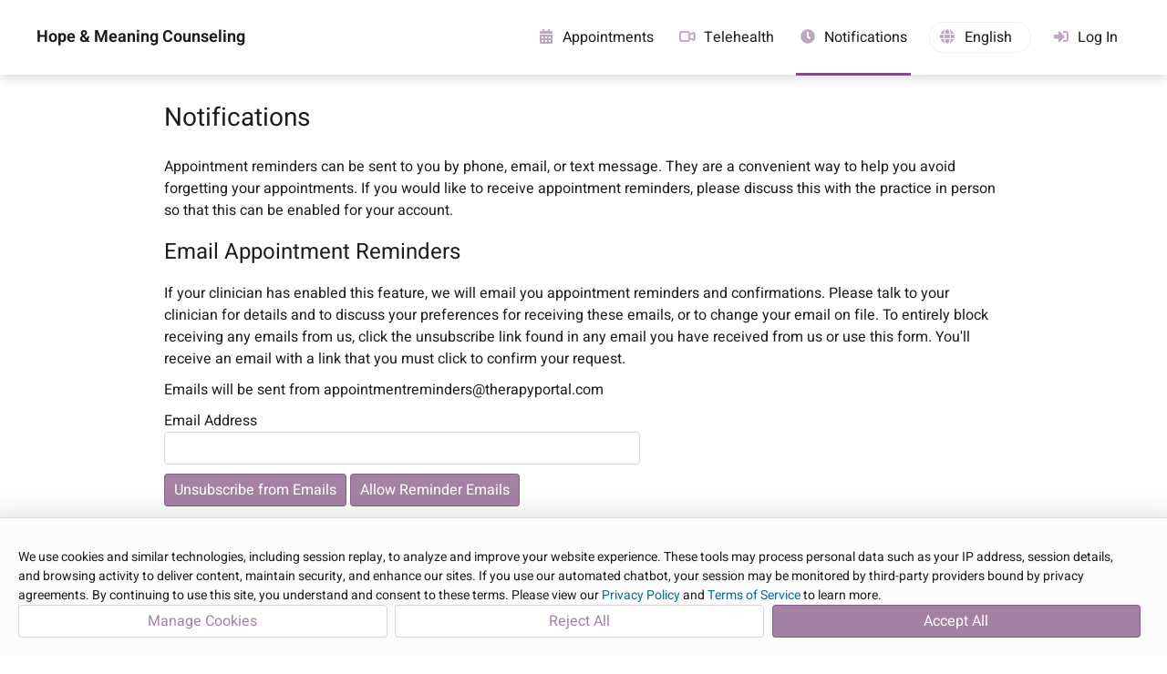

--- FILE ---
content_type: text/html; charset=utf-8
request_url: https://www.therapyportal.com/p/hopemeaning/subscriptions/
body_size: 12707
content:


<!DOCTYPE html>

<html lang="en-US" xmlns="http://www.w3.org/1999/xhtml">
	<head><title>
	Appointment Reminders Subscription Settings | Hope & Meaning Counseling | TherapyPortal
</title>
			<meta name="viewport" content="width=device-width, initial-scale=1.0, viewport-fit:cover" />
			<link rel="icon" type="image/ico" href="/static/portal/favicon.ico?v=2" sizes="any" /><!-- 32x32 -->
		<link rel="apple-touch-icon" href="/static/portal/apple-touch-icon.png?v=2" /><!-- 180x180 -->
		<link rel="icon" type="image/svg+xml" href="/static/portal/favicon.svg?v=2" /><link rel="stylesheet" type="text/css" href="/static/css/common/common.css?v=2025.10.7.62.877607" /><link rel="stylesheet" type="text/css" href="/static/css/common/dialog.css?v=2025.10.7.62.877607" /><link rel="stylesheet" type="text/css" href="/static/css/common/gridview.css?v=2025.10.7.62.877607" /><link rel="stylesheet" type="text/css" href="/static/css/common/inputs.css?v=2025.10.7.62.877607" /><link rel="stylesheet" type="text/css" href="/static/css/portal/cookieconsent.css?v=2025.10.7.62.877607" /><link rel="stylesheet" type="text/css" href="/static/javascript/tsbin/packages/psy-components/psy-components.css?v=2025.10.7.62.877607" /><link rel="stylesheet" type="text/css" href="/static/javascript/tsbin/packages/psy-themes/therapyportal.css?v=2025.10.7.62.877607" />
		
		<script src="/static/vendor/js/purify.min.js?v=2025.10.7.62.877607"></script>
		<script src="/static/javascript/common/trustedtypes.js?v=2025.10.7.62.877607"></script>
		<script src="/static/javascript/util/utils.js?v=2025.10.7.62.877607"></script>
		<script src="/static/javascript/util/ajax.js?v=2025.10.7.62.877607"></script>
		<script src="/static/javascript/tsbin/packages/psy-components/psy-components.esm.js?v=2025.10.7.62.877607" type="module"></script>
		
		<script src="/static/javascript/thirdparty/signalr.min.js?v=2025.10.7.62.877607"></script><script src="/static/javascript/common/shared.js?v=2025.10.7.62.877607"></script><script src="/static/javascript/tsbin/@datadog/datadog-rum-slim.js?v=2025.10.7.62.877607"></script><script src="/static/javascript/portal/sessionpersister.js?v=2025.10.7.62.877607"></script><script src="/static/vendor/js/require.min.js?v=2025.10.7.62.877607"></script><script src="/static/javascript/portal/portalheader.js?v=2025.10.7.62.877607"></script><script src="/static/javascript/common/constants/keys.js?v=2025.10.7.62.877607"></script><script src="/static/javascript/notifications/notificationservice.js?v=2025.10.7.62.877607"></script><script src="/static/javascript/common/constants/addresseetype.js?v=2025.10.7.62.877607"></script>
		<script type="text/javascript">
			var siteVersion = "2025.10.7.62.877607",
				userInfo = {"Email":"","Status":1,"HasEmailOptOut":false,"HasSmsOptOut":false,"HasPhoneCallOptOut":false,"EmailStatus":0,"TelehealthLicensing":null,"ShouldReissueSessionId":false,"PracticeID":112745,"PracticeCode":"HopeMeaning"},
				TherapyNotesTopLevelDomain = "therapynotes.com",
				TherapyPortalTopLevelDomain = "therapyportal.com",
				ResetClientStaticContentCacheOnError = "true" === "true",
				siteEnvironment = "east2";

			/* 
			* Create deep copy of userInfo to avoid data loss
			* and remove unwanted properties from the copied object including PHI
			*/
			var rumUserInfo = JSON.parse(JSON.stringify(userInfo));
			delete rumUserInfo["TamperEvidentPracticeID"];
			delete rumUserInfo['Email'];
			delete rumUserInfo['AuthenticatedPortalEmailAddress'];

			try {

				

					/*
					* Datadog RUM configuration variables
					*/
					var datadogRumAppId = "cebcadeb-92c0-4594-a9bd-ba8231905ec0",
						datadogRumClientToken = "pub0cce5acc78c6472f95ad118fc66a31ed",
						datadogRumSite = "us3.datadoghq.com",
						datadogRumService = "therapynotes.web",
						datadogRumSessionSampleRate = 10,
						datadogRumSessionReplaySampleRate = 0,
						datadogRumTrackUserInteractions = "True".toLowerCase() === "true",
						datadogRumTrackResources = "True".toLowerCase() === "true",
						datadogRumTrackLongTasks = "True".toLowerCase() === "true",
						datadogRumDefaultPrivacyLevel = "mask-user-input",
						datadogRumUseSecureSessionCookie = "True".toLowerCase() === "true",
						datadogRumAllowedTracingUrls = ["https://www.therapynotes.com","https://www.therapyportal.com"],
						datadogRumTraceSampleRate = 100;

					/*
					* Datadog RUM initialization
					*/
					DD_RUM.init({
						applicationId: datadogRumAppId,
						clientToken: datadogRumClientToken,
						site: datadogRumSite,
						service: datadogRumService,
						env: siteEnvironment,
						version: siteVersion,
						sessionSampleRate: datadogRumSessionSampleRate,
						sessionReplaySampleRate: datadogRumSessionReplaySampleRate,
						trackUserInteractions: datadogRumTrackUserInteractions,
						trackResources: datadogRumTrackResources,
						trackLongTasks: datadogRumTrackLongTasks,
						defaultPrivacyLevel: datadogRumDefaultPrivacyLevel,
						useSecureSessionCookie: datadogRumUseSecureSessionCookie,
						allowedTracingUrls: datadogRumAllowedTracingUrls,
						traceSampleRate: datadogRumTraceSampleRate,
						beforeSend: (event, context) => DataDogRumBeforeSend(event, context),
					});

					/*
					* Datadog RUM user context
					*/
					DD_RUM.setUser(
						{
							id: userInfo.ID,
							username: userInfo.FullName,
							email: userInfo.Email
						});

					/*
					* Datadog RUM global context tagging
					*/
					DD_RUM.setGlobalContextProperty('userInfo', rumUserInfo);

				

			} catch (ex) {
				// Datadog may be off and will throw an error.
			}

			TherapyNotes.Util.Forms.StopBackspaceFromGoingBackAPage();

			if (TherapyNotes.Util.Display.IsIOS()) {
				window.onload = AddEventHandler(
					window.onload,
					function() {
						if (!document.body.classList.contains("ios")) {
							// This check is necessary because iPadOS13 defaulted iPad users to desktop mode, where the user agent string matches macOS.
							// We can't accurately determine if the viewer is using an iPad from user agent alone.
							document.body.classList.add("ios");
						}
					});
			}
		</script>
		
		
		
		
	
	<link rel="preload" href="/static/fonts/fontawesome/fa6-solid-900.otf" as="font" type="font/otf" crossorigin="anonymous" />
	<link rel="stylesheet" type="text/css" href="/static/css/portal-cobranded.css?v=2025.10.7.62.877607" />
	<link rel="stylesheet" type="text/css" href="/static/javascript/tsbin/packages/psy-themes/typography/_therapyportal.css?v=2025.10.7.62.877607" />
	<link rel="stylesheet" type="text/css" href="/static/css/thirdparty/fontawesome.css?v=2025.10.7.62.877607" />

	<script type="text/javascript">
		var TherapyNotesTopLevelDomain = "therapynotes.com";
		function ToggleMenuVisibility() {
			var navElem = Get("Nav");

			if (!IsDefined(navElem))
				return;

			if (navElem.className.indexOf("open") !== -1) {
				Get("MenuIcon").firstElementChild.className = "";
				Get("OffMenuOverlay").className = "";
				Get("Content").ariaHidden = "false";
				Get("Footer").ariaHidden = "false";
				RemoveDocumentClickListener(HandleDocumentClick);
			}
			else {
				Get("MenuIcon").firstElementChild.className = "open";
				Get("OffMenuOverlay").className = "on";
				Get("Content").ariaHidden = "true";
				Get("Footer").ariaHidden = "true";
				AddDocumentClickListener(HandleDocumentClick);
			}

			navElem.classList.toggle("open");
		}
		
		function HandleDocumentClick(event) {
			var menuList = Get("MenuList");
			var menuHamburger = Get("MenuHamburger");
			var navElem = Get("Nav");
			
			if (!menuList.contains(event.target) && !menuHamburger.contains(event.target)) {
				Get("MenuIcon").firstElementChild.className = "";
				Get("OffMenuOverlay").className = "";
				Get("Content").ariaHidden = "false";
				Get("Footer").ariaHidden = "false";
				navElem.classList.remove("open");
				RemoveDocumentClickListener(HandleDocumentClick);
			}
		}

		function ShowSettingsDropdown() {
			var circleButton = Get("CircleButton");
			var navElem = Get("Nav");
			AddDocumentClickListener(OnNavFocusOut);

			if (circleButton.getAttribute("aria-expanded") !== "true") {
				var settingsDropdown = Get("SettingsDropdown");

				settingsDropdown.style.display = "flex";
				settingsDropdown.focus();
				circleButton.setAttribute("aria-expanded", true);
				circleButton.classList.add("open");

				navElem.addEventListener("focusout", OnNavFocusOut);
				document.addEventListener("keydown", OnSettingsKeyDown);
			}
			else {
				circleButton.setAttribute("aria-expanded", false);
			}
		}

		function HideSettingsDropdown(e) {
			var circleButton = Get("CircleButton");
			var settingsDropdown = Get("SettingsDropdown");
			var navElem = Get("Nav");

			settingsDropdown.style.display = "none";
			circleButton.setAttribute("aria-expanded", false);
			circleButton.classList.remove("open");

			navElem.removeEventListener("focusout", OnNavFocusOut);
			RemoveDocumentClickListener(OnNavFocusOut);
			document.removeEventListener("keydown", OnSettingsKeyDown);
		}
		
		function AddDocumentClickListener(callback) {
			//Check for click events on different devices (desktop, ipad, etc)
			if (window.PointerEvent) {
				document.addEventListener('pointerdown', callback);
			}
			else if ('ontouchstart' in window) { 
				document.addEventListener('touchstart', callback);
			}
			else {
				document.addEventListener('click', callback);
			}
		}
		
		function RemoveDocumentClickListener(callback) {
			if (window.PointerEvent) {
				document.removeEventListener('pointerdown', callback);
			}
			else if ('ontouchstart' in window) { 
				document.removeEventListener('touchstart', callback);
			}
			else {
				document.removeEventListener('click', callback);
			}
		}

		function OnSettingsKeyDown(e) {
			if (e.key !== TN.Common.Constants.Keys.Escape) {
				return;
			}

			HideSettingsDropdown(e);
		}
		
		function OnNavFocusOut(e) {
			var navElem = Get("Nav");
			var circleButton = Get("CircleButton");
			var dropdownLanguageSelector = Get("dropdown-language-selector");
			
			const dropDownElem = Get("SettingsDropdown");
			const languageSelectorInMenu = dropDownElem.querySelector('div[tabindex="0"]');
			
			if (e.target === dropdownLanguageSelector || dropdownLanguageSelector.contains(e.target)) {
				return;
			}
			
			if (dropDownElem && (dropDownElem.contains(e.target) || e.relatedTarget === languageSelectorInMenu)) {
				return;
			}
			
			if (circleButton.classList.contains("open") && circleButton.contains(e.target)) {
				return;
			}

			if (!e.relatedTarget || !navElem.contains(e.relatedTarget)) {
				HideSettingsDropdown();
			}
		}
	</script>

	
	<meta name="robots" content="no index" />


	<link rel="stylesheet" type="text/css" href="/static/app/portal/themes/themestylesheet.ashx?r=216&g=191&b=216&v=2025.10.7.62.877607" />

	
	<meta name="theme-color" content="#724672" />
	<meta name="theme-color" content="#174F4A" />

		<script type="text/javascript">

			if (ResetClientStaticContentCacheOnError) {
				window.onerror = AddEventHandler(window.onerror, CheckNeedForCacheResetOnError);
			}
		</script>

		
		
			<script src="https://www.therapyportal.com/cdn-cgi/zaraz/i.js" referrerpolicy="origin"></script>
		<meta name="description" content="TherapyPortal improves patient/therapist communication by allowing for self-scheduling, appointment reminders, and much more." /></head>
	<body class="chromium mac">
		<div id="ElementDropbox"></div>

		<form method="post" action="./" id="aspnetForm" novalidate="novalidate">
<div class="aspNetHidden">
<input type="hidden" name="NotificationsUrl" id="NotificationsUrl" value="https://api4.therapynotes.com/notificationsservice-therapynotes-com/notificationshub" />
<input type="hidden" name="__EVENTTARGET" id="__EVENTTARGET" value="" />
<input type="hidden" name="__EVENTARGUMENT" id="__EVENTARGUMENT" value="" />
<input type="hidden" name="__VIEWSTATEFIELDCOUNT" id="__VIEWSTATEFIELDCOUNT" value="7" />
<input type="hidden" name="__VIEWSTATE" id="__VIEWSTATE" value="gzdJccupyiEFQ/fGcQrQLGkcGwn5dpvJ64Na9pJs+jOGIOqkYmZbxXZ7Ms3sC4uwkIT0AnSCFkzqslDZjXPIPhXYsNYAcZgCT5a+KE5ldb0cuMvIr+l6DrGdIWKKYhOpuo5xzFDHov//WTNdlROT0GG3w7yJelfltsC7rrb633CjuG9sjlpsRVhi19Hu/Vip+EAQFShO/Ol5WFrQYrp/GZ0DJcPPqbhua93xCdkkJbv0n/Jgq5hDlGAF1TpmqecZtQ7T+r/TzpF43OAY902XPPjJqKYYdqZdwb/THG4EVzeoqEKh97bWg8v50Q0sR/cY8G2P33fkdSavzl/MDVM6HxBip11NodnOj3IgqKkuWZsO2P6NQpL1vHv5o5r87d80a6u1wFbRv3sxl9ebRxXJuqyPQmIyCOMYdAJdrWkeO7PKdryfjjgAvfSRvbP8idrq6yxmWcxIqLWCEw5Fc6+e6wg/AIvlUiG/j49U53w+CG7ZO8h+LitzOhE5Efd+wnR2BgmS8OxOfPT0bVYkXmHAPVy/[base64]/PnXWUL0X8qZx97/fXL8X/yy1WZnc28EOlbYH7zzi71VkQGWY/KlkoyP5MDlvO6Otjz4RUeA5nWlgl4NT8ya4vv0LYsG2sPeTxIdyTrFvL7FQvuEQPlgwisobdY6y9KaqqtAuGrMgNpjmr6hMnyy0H8Z6dyW08jKVPtYmbJ5ud4FJFwx1Dgexjx/DCPQ4GgovCJcW4M69Zj90eLlczwljBn0w44z5k92M+yAQKNmWCThAiUk7VWlhWDxfa6meI7pqX/lo9GXlq4xFGpSHcANq81q8L" />
<input type="hidden" name="__VIEWSTATE1" id="__VIEWSTATE1" value="rfCP5G4dzNiqiUkEmdj/99X4ovDHwT3efJILbQZmneXAyEiYNl06N0emqcrUEJaJAlSOxmnRvX8odU9tpKhDrm3ISzZi9esP7w2PqtPqO9aadefBLdGuv/WVsrM0vHHazkUKKYecYjGZFegVHy3VCHhCHCEZEmoo0w6lm2HmP54q5sV3FlGSHmtRFf3Ctk9yrOB38tTPqjMeyRrEzRbaFj59mEk9sJOKQGqtHEtswJzbYkPjpO3FtXn7neJJHkeBBg4p0/UKTNyTjdH6QV9RL2NBgIruE5SCy5f/Wn2MxVabju8nt652/5zwXxmDumyinb8tm/41l7YL0tqh6xLfTzP6ilzonmtxBpeXPkEXFwf84PHJ/cDIS1Fd2Sdy0MHDCJ02IlrzXiGWYAuignXRpBaOu9O/OgVmWsZ6voIvslPz5Q8o35rMF0uiqFaeWgEGF+5cLVqBw4PPVlak5GArzRorXT63IsyZEXcUnl8gnT3UYcwVTwG3GWaRWbpcf+vIxBTsuFH5/OhNyAvnesX1AkhMO20w6faHh8tvi7HAJKCYiWQoo14uNq5RLcgvcrueTs1AUyhIapX/[base64]" />
<input type="hidden" name="__VIEWSTATE2" id="__VIEWSTATE2" value="x7lgugsx7TTuJLdn6PcX9RecmSo1NPg3+DC4vnZgI+kiH7X5ofaLqg8ZFnjFaUe9fcph7XB5lqABgv4ADpqLQilLnD/[base64]/7nP1fQfE3oJ6BT1SNRwcKk1VOXtjpHPF506uziekICqXgrmGS53ccUdj85AE28/0aEIwBSfh9bcr+E0o/OK9Z9iGGpe37N+hGgszKVNofLI+NlXStONpWBiqLsSsXQJwWbvTCb2tsSBReM4PMyg2DEZdO3yJka6SbaPxQqBEzc1jwsmYx9/4ZaVsV2SWjyU2abGD5V2lvNzvcGg36cMDSFSZyw1GQLfoz9hu0novu7GLoC9n3+647U9XLwUkv1yQ7Dm1atMvGlafK0kxaPFEPI4eDYIx96N1UZhu7eRNH2VYLey8kggSoaW0rFh1qdKY1E45xvpIGHASNZ3RwsZ/IWxLYbw7U8+zOGPf2cTzgxU0NocUoeSct3uEMELHshH+p3vWP7FhxTG9WjMZeNzumi+IwLcFBZxtK0Wo/nBVab4+u27HxvO3nvP0VSm6jvxrIx7ypCrQqi4mnOSKZGhoY4rI4Z5ChOUAypZlxjQSlafMiTJbt9qi0gLVK5kl4rnd2bBdPIdIAuu22UUBuyLIzGyhROHy7T407IMhZ4WMh6MP1eUq3Sih/A/Mb7ZlOPO7nri92lhkwLrFHdV1n7MIrxy/1FD6/zRReLk/cV7DC7oj0NCCOuA2UqMeuyvqqH3hDQsypfZZAgpfB4UZynlVAZUV9RSzuXfaOKgZ7z5b" />
<input type="hidden" name="__VIEWSTATE3" id="__VIEWSTATE3" value="JsAhvwTfYv6UbKHOZoLH+u/BCoj45TqJVbYCxxDxsx/Y+grKIpaL0e2EA5dnjsZCcOSIK+M0bktaz7D8/fVN/OSd7wgVSG5FOOYwPO3UK2dFOpg1IUGFsO0OlNqRlRu7Ls2VlkyH7KZWYbvKepJdbbbV+2RjqmBsiaikpZITh7UhaE2HTNukVdJw2rcR91GgoVemk2XOaaNfOne+ILLpa9+Fn0edtM4YgTkha6rYExUFZE8W2lqUvfv4a0wrBWXcugEr64MLkctaU1ZJ/GZ5f7NZK9IsTvZv/bsfc4mSkzVhIL0endMgevXriqD1JaojUbYACC7BKgWhaQXC09h6PqZjTHq03TSNYwTFoklGWvXy9CdkAB6wW561zPjcnSTns/6VrM5WCTNJNO1nKhtT+vR9qqK8JBF5x9Gl0N6VS3fFD/BG0XKzi7u5A7YovOd3t21IWW9PrqCWmJgWwxPxPymwNMg4suta8PQD+Vz8FtgOWgveNL1aUtINOcfPf0EvTS9cf3xOdhWd/u2NSifYy3ywhkk04Nex06OYWV2++2hIAKGtmfqFczHV+3mFRogawPG2pnOrWgGKTmlvb1b17nqroKgKCqA+CkCNGPAtAks0a62Aj2aYOBqyxgT6npmzlzVTuCqk30NYOSPxOa4hweSMfi/mnMw9+b2LvY9w51ow25F3uNk8STiMEODypu+7dA3ZH6hvJ6QDkelwAyXnavf/2g6H++KrMzvMY7oQFgkzw9kzDzw5/rhDcJzW9e/yfacn/RWTNxrEJ195rzozP7D26X2u5324YcoTUqJcLMnd2S69pPQ3dqt8VxHeegIcUBwGkkTKAqtQuS3UiZsPO+or7x6r38uLstIcSPnYQZUyU1wVaQy5SCZ2v2gzjJ5LMeWlBdTOvtADW8jyV7xWlItnlbKDw4e5pW02dQ1++f1LYQ/152mBXsEnjQG8JPbJ8Gqxrv32TdAeCIvfROhB5YdKCizlkClxsvYn9dw7wnWk25jppjy/3JA9iM6l3unL" />
<input type="hidden" name="__VIEWSTATE4" id="__VIEWSTATE4" value="xdHfQ29HI5hAD+d4+GcsFpzFRSboxVCEx8x1OaHHR9QcQkHbrOaAhsXy9GQ/eWpqRir9J5brar6xmP6zF/7fxa4z+HAq5pts8Oc2jI14d9iY9mq/+tNBmMS4vtBmRULbFUtMCrdUAJr90qsE2mcRD/tupVkyDpoPe18F7IIQPy1Cdx99rce3hcvOUP0vdw8r2BdIOyq2pa2qy71VS4edYWwtWhysCPH51BAOLmyu9DqQgib4/nC/jL+ItIuJPgBmql1O45LIylR2RLDJZebAa+nB/dn9aYUjql6QFDhjyf6Vlr3QYYPu+taqM/HZE94gwFKsmPx5W38x6uQtFYxqYtMn3YklM17aTYPwJ1UyVnkL7RkCKgNyjxUrkzujmDuVjdJOhDwYuldOIYXfR0HRkG8R+XYanR4HL1xs4XkQses/RXS70XjXRu8to1KOCs+6tMO5u5P/oLI1xZ9BnvZMPwDUaDQcIwTLM0oykXmJwFks3IvWBW+kIuZooT2AwtAp1Xa5pAcxRooGWgcqASTZKPuIxWfBC9zsYThxiHn8pArAEVe/VHbx7F3IyqSilYXI72Ce/UU2hdWS4jUe3WVEsct2L8Ra8qIElrbxBAT4CKxRiCLdZzY9uoTc301pN5NSwtes87fCGCp7jeDx4/ZTco0D8Ot98kya5FdMDhlmR+gyGVni2AjsnBZnEkhohD1UyXct3+8x4JA411QGVAP/nMYq6GPjX5H7mdhQyvgPbCDsDe/nkpKIDOdfKHM4Bufea6qJWzIrJqFVvMphyRuv/AtxfD7C9sjzbLdxPiGdJ4nOeAFW0/K8GnmNA0gOyW0Hp3Va++0wcwy7Eo2SlzeSp31dy6ydtC/UijkER/2KOLjGcn5bSup0qphksDa9B1Wd9NaQdkMA5p5nGnCROeUP2TK1BpZy3VrHHMUG64RjcLzY0P7Le+1PbO0BbHbDrnlGOA0+UvMkE+jM37wZs9bPdZu6Xc+3qxxYADylEEnsU6jqytFHOarmbBCzdlM2crzN" />
<input type="hidden" name="__VIEWSTATE5" id="__VIEWSTATE5" value="9n9lVgk8dzG5Jwf6ETNtyuitPNnjgD/eOjQ0tudCGxm40086gblESU5IcxH9vW/ofg/[base64]/Eh562IKOOvEG6V3F3F0MU3lVODFGjsPWhkJidtIxeVwfQVkxLZqBmz88A4AsBHf9DhCHGqbNFn4WieJ8mPqtGbGMLQLJTR9cjA6TOaVhjm3h63yfqZx85ernoCsPAnRNmtnC4yn/7D/c+0tFVZSeWHpR+gRCSFQIOVtouqdJfDMD9fJ54dxosButhjYsbFZeRZdfTN4EhWcN+86FQzm6tVi9Dz63IZ57gsXqj8oMqb/CjAme33m0NHrZ7yEKMH7McimkrHLIRzJLjE1rxfmBufBXfAAalXqNQzti5Bj8I2xUZwDPEN/OuVQ+pwefJVlSCKQTkn1cs6Y8aPU/+J4pxRP8aH3euoJSvqGbN5Pi0R8jttgc9xHVJnKi0gh6OtBCDn78OnkBFl1u8u+i5dk3bbXbXDGvLi4sZzmwFJsW1n28sxEzWV2/kXwLuQGXILnzSLWiTv1ZpUVjUyaxGoAFNggdUO0qQxuDYQxrWWk2scG7txtG66bJoLetoyhtuDiqvmm17kUK/tTQ2p7bpJbLYSiS7Il56EsrFJ2CfJW0e5ljwLdWGy+kAd/FT6VIerUtsEzHITfeX1TcpJezaMc/d0z6LZA9ilasE5kpfeXifnIuabd/c++fnP2h+YkjyUiDTb9ACgA2VnG0NyxuTrSXQ/ySIgK3kW/DgtNa/g2XqhrBa/SoRigJolo2n8AeJk8" />
<input type="hidden" name="__VIEWSTATE6" id="__VIEWSTATE6" value="54JFWmBJKGC7y1IWCQ/rRIu8TIutfdiDfHZmcsGjZP17a0U07YNGTAlSRvKHP6AeJkoiOHdHRD8Psujp90xitjXhaPtdYPy4scvrN03gEmA6k8v+7fPXSY+k75BXTa0mUSFvu0vp+WweAaVbzj4r6JxWrwAH6lvOQqiXMpeJMlcORQfhjkYK/yVix7bo+UVk7htuD3svuH2IKdV608hE3PJMSyqtS+uzujjjnN0nNhg/7o/5yVvSYJsCefHjCAuU" />
</div>

<script type="text/javascript">
//<![CDATA[
var theForm = document.forms['aspnetForm'];
if (!theForm) {
    theForm = document.aspnetForm;
}
function __doPostBack(eventTarget, eventArgument) {
    if (!theForm.onsubmit || (theForm.onsubmit() != false)) {
        theForm.__EVENTTARGET.value = eventTarget;
        theForm.__EVENTARGUMENT.value = eventArgument;
        theForm.submit();
    }
}
//]]>
</script>



<script type="text/javascript">
//<![CDATA[
var sessionPersister = new TN.Portal.SessionPersister();require.config({
					baseUrl: "/static/javascript/tsbin",
					urlArgs: "v=2025.10.7.62.877607",
					waitSeconds: 0,
					paths: {
						text: "/static/javascript/thirdparty/text"
					},
					config: {
						text: {
							useXhr: function () {
								return true;
							}
						}
					}
				});require.config({
					baseUrl: "/static/javascript/tsbin",
					urlArgs: "v=2025.10.7.62.877607",
					waitSeconds: 0,
					paths: {
						text: "/static/javascript/thirdparty/text"
					},
					config: {
						text: {
							useXhr: function () {
								return true;
							}
						}
					}
				});setTimeout(function() {console.log("%cStop!","color:red;font-size:xx-large;font-face:open_sanssemibold;");console.log("%cThis is a browser feature intended for developers. If someone told you to copy-paste something here, it is a scam and may give them access to your account. If you have previously pasted something here, you should reset your password and contact our support team.","font-size:medium;font-face:open_sans;");},1000);//]]>
</script>

<div class="aspNetHidden">

	<input type="hidden" name="__VIEWSTATEGENERATOR" id="__VIEWSTATEGENERATOR" value="9776C3F4" />
	<input type="hidden" name="__EVENTVALIDATION" id="__EVENTVALIDATION" value="pVBKv620j0yz+0zFpokBTpY99STWQgHQ93mAgof4bT5lNN9Bx++Xl5+N+wMolgjY9z7wtsaMYGCpFwEOHkTZk4Q0Bs7o1IMV0oIFJO2RfGdVeD0PXcimk+UfoYuRI3unzkRr/pGQEOdHlQqrtcJ6ez0K+Kjr+i4/0gJu17SLTIs=" />
</div>
			
	<a id="SkipToMainContentLink" href="#" onclick="return TN.Common.SkipToMainContent()">Skip to Main Content</a>

	<nav>
		<div id="Nav" class="nameHeader">
			
			<a id="PracticeNameHeader" href="/p/hopemeaning/">
				Hope &amp; Meaning Counseling
			</a>
			

			<div id="MenuIcon">
				<div id="MenuHamburger" class="no-select" onclick="ToggleMenuVisibility();" tabindex="0">
					<div></div>
					<div></div>
					<div></div>
				</div>
			</div>

			<ul id="MenuList">
				<li id="ctl00_ctl00_BodyContent_LiMenuAppointmentAvailability" rel="nofollow">
					<a id="NavMenu__ApptsLink" href="/p/hopemeaning/appointments/availability/">
						<div class="nav-link-content">
							<i class="fa fa-calendar-alt"></i>
							<span data-localize="NavigationAppointments">Appointments</span>
						</div>
					</a>
				</li>
				
				
				<li id="ctl00_ctl00_BodyContent_LiMenuTelehealth" rel="nofollow">
					<a id="NavMenu__TelehealthLink" href="/p/hopemeaning/telehealth/">
						<div class="nav-link-content">
							<svg class="portalThemeColorSvg" style="margin-bottom: -7px" xmlns="http://www.w3.org/2000/svg" width="18px" height="16px" viewBox="-10 0 610 512">
								<path class="b" stroke-width="20" d="M64 112c-8.8 0-16 7.2-16 16V384c0 8.8 7.2 16 16 16H320c8.8 0 16-7.2 16-16V128c0-8.8-7.2-16-16-16H64zM0 128C0 92.7 28.7 64 64 64H320c35.3 0 64 28.7 64 64v33V351v33c0 35.3-28.7 64-64 64H64c-35.3 0-64-28.7-64-64V128zM528 363.4V148.6L416 199V146.4L520.3 99.5c5.1-2.3 10.6-3.5 16.2-3.5c21.8 0 39.5 17.7 39.5 39.5v241c0 21.8-17.7 39.5-39.5 39.5c-5.6 0-11.1-1.2-16.2-3.5L416 365.6V313l112 50.4z"/>
							</svg>
							<span data-localize="NavigationTelehealth">Telehealth</span>
						</div>
					</a>
				</li>
				
				
				<li id="ctl00_ctl00_BodyContent_LiMenuAppointmentReminders" rel="nofollow" class="ActiveTab">
					<a id="NavMenu__ApptRemindersLink" href="/p/hopemeaning/subscriptions/">
						<div class="nav-link-content">
							<i class="fa fa-clock"></i>
							<span data-localize="NavigationAppointmentReminders">Notifications</span>
						</div>
					</a>
				</li>
				<li id="LiMenuLanguageSelector">
						<div id="NavMenu__LanguageSelector">
							<div class="language-selector" id="language-selector" tabindex="0" role="button" aria-label="Select Language">
								<div class="language-text">
									<i class="fa fa-globe"></i><span id='language'>English</span>
								</div>
							</div>
						</div>
					</li>
				<li id="ctl00_ctl00_BodyContent_LiMenuLogIn" class="mobile-only logged" rel="nofollow">
					<a id="NavMenu__LogInLink" href="/p/hopemeaning/login/">
						<div class="nav-link-content">
							<i class="fa fa-sign-in-alt"></i>
							<span data-localize="MobileNavigationLogIn">Log In</span>
						</div>
					</a>
				</li>
				
			</ul>
			
				<div id="NavMenu__DesktopLogInLink" class="desktop-only logged">
					<a href="/p/hopemeaning/login/">
						<div class="nav-link-content">
							<i class="fa fa-sign-in-alt"></i>
							<span data-localize="DesktopNavigationLogIn">Log In</span>
						</div>
					</a>
				</div>
			
		</div>

		<div id="OffMenuOverlay" onclick="ToggleMenuVisibility();" aria-label="End of menu items"></div>
	</nav>

	<script type="text/javascript">
		var hamburger = Get("MenuHamburger");
		hamburger.onkeydown = function (e) {
			var navElem = Get("Nav");
			var menuOpen = navElem.classList.contains("open");

			switch (e.key) {
				case "Escape":
					if (!menuOpen) {
						break;
					}
				case "Enter":
					ToggleMenuVisibility();
					break;
				case "ArrowDown":
					Get("NavMenu__HomeLink").focus();
					break;
				case "Tab":
					if (menuOpen && e.shiftKey) {
						e.preventDefault();
					}
					break;
			}
		}

		var menuList = Get("MenuList");
		menuList.onkeydown = function (e) {
			var navElem = Get("Nav");
			var menuOpen = navElem.classList.contains("open");

			if (menuOpen) {
				var isLastItem = e.target.id.includes("NavMenu__Log");
				var isFirstItem = e.target.id === "NavMenu__HomeLink";

				switch (e.key) {
					case "Escape":
						ToggleMenuVisibility();
						break;
					case "Tab":
						if (isLastItem && !e.shiftKey) {
							e.preventDefault();
						}
						break;
					case "ArrowDown":
						if (!isLastItem) {
							e.target.parentNode.nextElementSibling.children[0].focus();
						}
						break;
					case "ArrowUp":
						if (!isFirstItem) {
							e.target.parentNode.previousElementSibling.children[0].focus();
						} else {
							Get("MenuHamburger").focus();
						}
						break;
				}
			}
		}

		var circleButton = Get("CircleButton");
		var settingsDropdown = Get("SettingsDropdown");
		if (circleButton) {
			circleButton.onclick = function (e) {
				if (circleButton.getAttribute("aria-expanded") === "true" || circleButton.classList.contains("open")) {
					HideSettingsDropdown(e);
				}
				else {
					ShowSettingsDropdown();
				}
			};
			circleButton.addEventListener("keydown",
				function (e) {
					if (circleButton.getAttribute("aria-expanded") === "true" && e.key === TN.Common.Constants.Keys.DownArrow) {
						e.preventDefault();
						settingsDropdown.focus();
					}
				});
		}
	</script>

	<div id="Content">
		<header>
			<div id="Header">
				
			</div>
		</header>

		<main>
			
	
		<h1 id="NotificationsHeader" data-localize="PortalNotificationsAppointmentRemindersHeader">
			Notifications
		</h1>
	
	
	
	
	
	
		<p data-localize="PortalNotificationsHelpText">
			Appointment reminders can be sent to you by phone, email, or text message. They are a convenient way to help you avoid forgetting your appointments. If you would like to receive appointment reminders, please discuss this with the practice in person so that this can be enabled for your account.
		</p>
	

	

	
	

	
		<h2 id="EmailAppiontmentCoBrandedHeader" data-localize="PortalNotificationsEmailAppointmentReminderHeader">
			Email Appointment Reminders
		</h2>
	
	

	<p>
		
			<span id="" data-localize="PortalNotificationsEmailHelpText" >
				If your clinician has enabled this feature, we will email you appointment reminders and confirmations. Please talk to your clinician for details and to discuss your preferences for receiving these emails, or to change your email on file. To entirely block receiving any emails from us, click the unsubscribe link found in any email you have received from us or use this form. You'll receive an email with a link that you must click to confirm your request. 
			</span>
		
		

		
		

		
		

	</p>
	<p>
		
			<span id="" data-localize="PortalNotificationsEmailSentFrom" >
				Emails will be sent from <a href="/cdn-cgi/l/email-protection" class="__cf_email__" data-cfemail="533223233c3a3d273e363d2721363e3a3d3736212013273b362132232a233c2127323f7d303c3e">[email&#160;protected]</a>
			</span>
		
		
	</p>

	

	<p>
		
			
			<div class="input-container-100pct flex flex-column">
				<label for="ctl00_ctl00_BodyContent_BodyContent_TextBoxEmailAddress" data-localize="PortalNotificationsEmailAddressLabel">
					Email Address
				</label>
				<input name="ctl00$ctl00$BodyContent$BodyContent$TextBoxEmailAddress" type="text" maxlength="128" id="ctl00_ctl00_BodyContent_BodyContent_TextBoxEmailAddress" onfocus="this.select();" style="width:100%;" />
			</div>

		
		

		
		
	</p>
	<p>
		<span id="ctl00_ctl00_BodyContent_BodyContent_UnsubscribeButtonContainerLocalized">
			<psy-button type="button" variant="primary" onclick="Unsubscribe()" data-localize="PortalNotificationsUnsubscribeEmailButton">
				Unsubscribe from Emails
			</psy-button>
		</span>
		
		<span id="ctl00_ctl00_BodyContent_BodyContent_ResubscribeButtonContainerLocalized">
			<psy-button type="button" variant="primary" onclick="Resubscribe()" data-localize="PortalNotificationsAllowEmailButton">
				Allow Reminder Emails
			</psy-button>
		</span>
		
		<span class="Button button-default" style="display:inline-block;"><input type="submit" name="ctl00$ctl00$BodyContent$BodyContent$ButtonUnsubscribe" value="Unsubscribe from Emails" onclick="if (IsDefined(this.hasBeenDisabled) &amp;&amp; this.hasBeenDisabled === true) {return false;} TN.Common.DisableButton(this, null, null, true); ; return true;" id="ctl00_ctl00_BodyContent_BodyContent_ButtonUnsubscribe" style="display: none;" /></span>
		<span class="Button button-default" style="display:inline-block;"><input type="submit" name="ctl00$ctl00$BodyContent$BodyContent$ButtonResubscribe" value="Allow Reminder Emails" onclick="if (IsDefined(this.hasBeenDisabled) &amp;&amp; this.hasBeenDisabled === true) {return false;} TN.Common.DisableButton(this, null, null, true); ; return true;" id="ctl00_ctl00_BodyContent_BodyContent_ButtonResubscribe" style="display: none;" /></span>
	</p>

	
	
	
		<h2 id="SmsAppointmentCoBrandedHeader" data-localize="PortalNotificationsSmsAppointmentReminderHeader">
			Text (SMS) Appointment Reminders
		</h2>
	
	
	
		<p id="SmsInstructions" data-localize="PortalNotificationsSmsHelpText" data-localize-0="(215) 515-9997">
			If enabled by your clinician, we will send text message reminders regarding appointments, usually 1 day before your appointment. Please talk to your clinician for details and preferences for receiving these messages, or to change your phone number on file. Otherwise, to block text messages from us please send the text message "STOP" to (215) 515-9997. If you have previously stopped these messages and wish to allow to text messages from us again please text "START" to (215) 515-9997.
		</p>
	
	


	<p style="text-align: center; padding-top: 20px; margin-top: 0;"><a id="ctl00_ctl00_BodyContent_BodyContent_AReturnLink"></a></p>
	<script data-cfasync="false" src="/cdn-cgi/scripts/5c5dd728/cloudflare-static/email-decode.min.js"></script><script type="text/javascript">
		function Unsubscribe() {
			document.getElementById("ctl00_ctl00_BodyContent_BodyContent_ButtonUnsubscribe").click();
		}
		function Resubscribe() {
			document.getElementById("ctl00_ctl00_BodyContent_BodyContent_ButtonResubscribe").click();
		}
	</script>

		</main>
		
		<footer>
			<div id="Footer">
				<span style="font-weight: bold"><span data-localize="FooterClientPortal">Client portal for</span><a id="ctl00_ctl00_BodyContent_FooterPracticeWebLink" rel="nofollow noopener external" target="_blank">
						<span id="ctl00_ctl00_BodyContent_FooterPracticeName">Hope &amp; Meaning Counseling</span></a>
				</span>

				<div>
					<div class="powered-by-therapy-portal"><span data-localize="FooterPoweredBy">Powered by</span>&nbsp;<a href="https://www.therapyportal.com/" target="_blank">TherapyPortal</a>
					</div>
					<a data-localize="FooterTermsOfService" id="ATermsOfUse" href="/portal/legal/usertermsofservice/" target="_blank" onclick="window.open('/portal/legal/usertermsofservice/', 'legal', 'width=728,height=450,scrollbars=1,resizable=1'); return false;" rel="nofollow">Terms of Service</a>
					<a data-localize="FooterPrivacyPolicy" id="APrivacyPolicy" href="/portal/legal/privacypolicy/" target="_blank" onclick="window.open('/portal/legal/privacypolicy/', 'legal', 'width=728,height=450,scrollbars=1,resizable=1'); return false;" rel="nofollow">Privacy Policy</a>
				</div>
			</div>
		</footer>
	</div>

	<script>
		var portalHeader = new TN.Portal.PortalHeader();
		portalHeader.ChangePracticeNameFontSize();
		portalHeader.CheckNavigationWidth(973);

		window.addEventListener("resize", () => {
			portalHeader.ChangePracticeNameFontSize();
			portalHeader.CheckNavigationWidth(973);
		});

		if (false) {
			var notifications = new TN.Notifications.NotificationService(TN.Common.Constants.AddresseeType.PORTAL, userInfo.PracticeID, userInfo.ID, Get("TNRAC").value);
			TN.Common.LoadModule([
				"Projects/SecureMessages/MainMenu/MainMenuCountBubble",
				"Projects/Telehealth/Services/TelehealthLicensingNotificationHandler",
			], function (modules, modules2) {
				var mainMenuCountBubbleModule = modules["MainMenuCountBubble"];
				var mainMenuCountBubble = new mainMenuCountBubbleModule("false", notifications, true, undefined);

				var telehealthLicensingNotificationHandlerModule = modules2["TelehealthLicensingNotificationHandler"];
				var telehealthLicensingNotificationHandler = new telehealthLicensingNotificationHandlerModule(notifications, true)
			});
		}
	</script>

	<script>
		TN.Common.LoadModule([
			"Projects/Portal/Services/PortalLanguageSelectorService",
		], function (modules) {
			var portalLanguageSelectorServiceModule = modules["PortalLanguageSelectorService"];
			
			// The constructor for the service is intentionally private, so we 
			// use the Create method instead to instantiate a singleton instance.
			portalLanguageSelectorServiceModule.Create();
		});
	</script>

		

<script type="text/javascript">
//<![CDATA[
localStorage.setItem('access-token', 'eyJhbGciOiJIUzI1NiIsInR5cCI6IkpXVCJ9.[base64].ORcgNZAmK8tnRgk8ve0JPPcROHiH5tG69R275F5t8JY');//]]>
</script>
</form>

		<script type="text/javascript">
			
			Get("aspnetForm").action = 
				"/p/hopemeaning/subscriptions/";

			
			TN.Common.LoadModule([
				"Projects/Common/ViewComponents/PortalCookieConsentBanner"
			], function(modules) {
				var cookieConsentBannerModule = modules["PortalCookieConsentBanner"];
				var cookieConsentBanner = new cookieConsentBannerModule();
			});
						
		</script>
	</body>
</html>


--- FILE ---
content_type: text/css; charset=utf-8
request_url: https://www.therapyportal.com/static/app/portal/themes/themestylesheet.ashx?r=216&g=191&b=216&v=2025.10.7.62.877607
body_size: 449
content:


			@supports (color: var(--prop)) {
				:root {
					--portal-page-bg-color: #BD92BD;
					--portal-nav-link-hover-color: #E4D3E4;
					--portal-nav-link-selected-color: rgba(126, 77, 126, 0.15);
					--portal-nav-menu-icon-bg-color: #A165A1;
					--portal-nav-menu-icon-border-color: #683F68;
					--portal-nav-menu-open-bg-color: #A165A1;
					--portal-nav-menu-open-border-top-color: #B485B4;
					--portal-button-bg-color: #7E4D7E;
					--portal-button-hover-bg-color: #8D568D;
					--portal-button-active-bg-color: #613B61;
					--portal-progress-bar-color: #7E4D7E;
					--portal-footer-text-color: #000000;
					--portal-emphasis-color: #F5EFF5;
					--psy-color-nav-background: var(--psy-color-white); --psy-color-primary-strong: #7E4D7E; --psy-color-primary-moderate: rgba(126, 77, 126, 0.7);; --psy-color-primary-weak: rgba(126, 77, 126, 0.5);; --psy-color-primary-weakest: rgba(126, 77, 126, 0.1);; 
				}
			}

			/* common.css */
			.ProgressBar__Bar {
				background-color: #7E4D7E;
			}

			.EventMessage {
				background-color: #F5EFF5;
				border: 1px solid #BD92BD;
				border-radius: 4px;
			}

			/* portal-cobranded.css */

			#Nav ul > li a:hover, #Nav ul > li a:active {
				color: #E4D3E4;
			}

			body:not(.r-app) .Button input,
			body:not(.r-app) .Button button {
				background: #7E4D7E;
			}

			body:not(.r-app) .Button:hover input,
			body:not(.r-app) .Button:hover button {
				background: #8D568D;
			}

			body:not(.r-app) .Button:active input,
			body:not(.r-app) .Button:active button {
				background: #613B61;
			}

			body:not(.ff):not(.edgehtml) input[type="radio"].responses-radio:hover, 
			body:not(.ff):not(.edgehtml) input[type="radio"].responses-radio:focus {
				border: 1px solid #613B61;
			}

			body:not(.ff):not(.edgehtml) input[type="checkbox"].responses-checkbox:hover, 
			body:not(.ff):not(.edgehtml) input[type="checkbox"].responses-checkbox:focus {
				border: 1px solid #613B61;
			}

			/* portal-cobranded-availability.css */
			.AvailableTimeSlot, a.AvailableTimeSlot:link, a.AvailableTimeSlot:visited {
				background-color: #7E4D7E;
			}

			a.AvailableTimeSlot:hover {
				background: #8D568D;
			}

			a.AvailableTimeSlot:active {
				background: #613B61;
			}

			.navBackgroundColor { 
				background-color: #724672;
			}

			.pageBackgroundColor { 
				background-color: #BD92BD;
			}

			.appointmentDetailsBackgroundColor { 
				background-color: #BD92BD;
				border: 1px solid #BD92BD;
			}

			.pendingAppointmentBackgroundColor { 
				background: repeating-linear-gradient( -45deg, #F6F6F6, #F6F6F6 2px, #BD92BD 4px, #BD92BD 6px);
				border: 1px solid #BD92BD;
			}

			.appointmentDetailsCanceledContainer { 
				border: 1px solid #BD92BD;
			}

			.appointmentDetailsInnerContainer { 
				border-left: 1px solid #BD92BD;
				border-top: 1px solid #D2D2D2;
				border-bottom: 1px solid #D2D2D2;
				border-right: 1px solid #D2D2D2;
				margin-top: -1px;
				margin-bottom: -1px;
				margin-right: -1px;
			}

			.UpcomingAppointmentListItemIconNavItem{
				padding-left: 10px;
				color: #BD92BD;
			}

			.PendingDocumentListItemIconNavItem,
            .AlwaysAvailableDocumentListItemIconNavItem,
            .CompletedDocumentListItemIconNavItem{
				padding-left: 10px;
				padding-top: 1px;
				display: inline-block;
				color: #7E4D7E;
			}

			.DashboardPendingDocumentsListItem_NavIcon,
			.DashboardPendingPaymentsListItem_NavIcon {
				color: #BD92BD;
			}

			.UpcomingAppointmentImminentAppointment {
				padding: 10px;
				background-color: #F5EFF5;
				border: 1px solid #BD92BD; 
				border-left: none;
				border-radius: 0px 4px 4px 0px;
			}

			.StatusTag {
				background-color: #D8BFD8;
			}

			.secondaryActionButton button { 
				border: 1px solid #D6D6D6 !important;
				color: #724672 !important;
			}

            .EmphasisColor {
				background-color: #F5EFF5;
			}

			a:hover .EmphasisColorOnHover, a:active .EmphasisColorOnHover {
				background-color: #F5EFF5;
			}

			.customIconColor{
				color: #724672 !important;
			}

            .buttonBackgroundColor { 
				background-color: #7E4D7E;
			}

			.buttonBackgroundColorAsColor { 
				color: #7E4D7E;
			}

            .PortalColorBanner {

                padding: 10px;
	            margin-top: 1px;
	            border-radius: 4px;
                background-color: #F5EFF5;
                border: 1px solid  #BD92BD;
            }

			#Footer, #Footer a, #Footer a:link, #Footer a:visited, #Footer a:hover, #Footer a:active {
				color: #000000;
				text-decoration: none;
			}

			.portalThemeColorSvg .a {
				stroke: #7E4D7E;
			}

			.portalThemeColorSvg.fill .a {
				fill: #7E4D7E;
				stroke: var(--psy-color-white);
			}

			.portalThemeColorSvg .b {
				stroke: #7E4D7E;
			}

			.portalThemeColorSvg.fill .b {
				fill: #7E4D7E;
				stroke: var(--psy-color-primary-weak);
			}

			.questionnaire-response {
				padding: var(--psy-space-m);
				margin-bottom: 10px;
				border: 1px solid #ddd;
				border-radius: 4px;
				background-color: white;
				display: flex;
			}

			label.questionnaire-response:focus-within,
			label.questionnaire-response:hover {
				padding: var(--psy-space-m);
				margin-bottom: 10px;
				border: 1px solid #613B61;
				cursor:pointer;
				border-radius: 4px;
				background-color: var(--psy-color-surface-middle);
			}

			.questionnaire-response-active {
				padding: var(--psy-space-m);
				margin-bottom: 10px;
				border: 1px solid #613B61;
				border-radius: 4px;
				background-color: #f8f8f8;
				display: flex;
			}
			

--- FILE ---
content_type: text/javascript; charset=utf-8
request_url: https://www.therapyportal.com/static/javascript/tsbin/packages/psy-components/p-bf811e86.entry.js
body_size: 108
content:
import{r as t,h as o,H as i,g as r,f as n}from"./p-7dc19f77.js";const s=class{constructor(o){t(this,o),this._handleClick=t=>{this.disabled&&(t.preventDefault(),t.stopPropagation())},this.disabled=!1,this.label=void 0,this.link=void 0,this.icon=void 0,this.size="standard",this.type="button",this.variant="neutral"}async psyFocus(){var t;return null===(t=this._native)||void 0===t||t.focus(),Promise.resolve()}async psyBlur(){var t;return null===(t=this._native)||void 0===t||t.blur(),Promise.resolve()}render(){var t,r,a;const s=void 0===(null===(t=this.link)||void 0===t?void 0:t.url)?"button":"a",n="button"===s?{type:this.type}:{href:null===(r=this.link)||void 0===r?void 0:r.url,target:null===(a=this.link)||void 0===a?void 0:a.target};return o(i,null,o(s,Object.assign({class:"icon-button","data-variant":this.variant,"data-size":this.size,"aria-label":this.label,title:this.label,disabled:this.disabled,"aria-disabled":this.disabled?"true":void 0,onClick:this._handleClick,ref:t=>this._native=t},n),"CUSTOM"===this.icon?o("div",{class:"custom-icon"},o("slot",null)):o("psy-svg",{svgName:`fas/${this.icon}`,psyTitle:this.label})))}static get assetsDirs(){return["assets"]}get _host(){return r(this)}};s.style=":host{display:inline-block;position:relative;--icon-max-size:100%}.icon-button{--button-focus:var(--psy-border-weight-light) solid transparent;cursor:pointer;display:flex;align-items:center;justify-content:center;text-decoration:none;border:var(--button-focus);border-radius:var(--psy-corner-round);opacity:0.8;box-sizing:border-box;padding:0}.icon-button:hover{opacity:1}.icon-button[data-variant=neutral]{background-color:var(--psy-icon-button-neutral-background-color);border-color:var(--psy-icon-button-neutral-border-color);fill:var(--psy-icon-button-neutral-icon-color);color:var(--psy-icon-button-neutral-icon-color)}.icon-button[data-variant=neutral]:hover:not([aria-disabled=true]){fill:var(--psy-icon-button-neutral-icon-color-hover);color:var(--psy-icon-button-neutral-icon-color-hover);background-color:var(--psy-icon-button-neutral-background-color-hover);border-color:var(--psy-icon-button-neutral-border-color-hover)}.icon-button[data-variant=destructive]{background-color:var(--psy-icon-button-destructive-background-color);border-color:var(--psy-icon-button-destructive-border-color);fill:var(--psy-icon-button-destructive-icon-color);color:var(--psy-icon-button-destructive-icon-color)}.icon-button[data-variant=destructive]:hover:not([aria-disabled=true]){fill:var(--psy-icon-button-destructive-icon-color-hover);color:var(--psy-icon-button-destructive-icon-color-hover);background-color:var(--psy-icon-button-destructive-background-color-hover);border-color:var(--psy-icon-button-destructive-border-color-hover)}.icon-button:active{opacity:var(--psy-active-opacity)}.icon-button[data-size=standard]{width:var(--psy-icon-button-standard-button-size);height:var(--psy-icon-button-standard-button-size)}.icon-button[data-size=standard] psy-svg,.icon-button[data-size=standard] .custom-icon ::slotted(psy-svg){--max-height:var(--psy-icon-button-standard-icon-size);max-height:none}.icon-button[data-size=standard] .custom-icon::slotted(*){max-height:var(--psy-icon-button-standard-icon-size)}.icon-button[data-size=small]{width:var(--psy-icon-button-small-button-size);height:var(--psy-icon-button-small-button-size)}.icon-button[data-size=small] psy-svg,.icon-button[data-size=small] .custom-icon ::slotted(psy-svg){--max-height:var(--psy-icon-button-small-icon-size);max-height:none}.icon-button[data-size=small] .custom-icon ::slotted(*){max-height:var(--psy-icon-button-small-icon-size)}.icon-button[aria-disabled=true]{cursor:default;opacity:var(--psy-disabled-opacity)}.icon-button:focus{border:var(--psy-focus-border, var(--button-focus));box-shadow:var(--psy-focus-box-shadow);outline:var(--psy-focus-outline)}.icon-button psy-svg{--max-height:var(--icon-max-size);--max-width:var(--icon-max-size)}";const a=class{constructor(o){t(this,o),this.percentage=0,this.progressColor="var(--psy-color-primary-moderate)",this.size="25px"}onPercentageChange(t){this.percentage=t,n(this)}render(){const t=String(150/(100/this.percentage));return o(i,null,o("svg",{viewBox:"0 0 50 50",xmlns:"http://www.w3.org/2000/svg",role:"status",style:{transform:"rotate(-90deg)",width:this.size,height:this.size}},o("title",null,"Loading"),o("circle",{cx:"25",cy:"25",fill:"none",r:"23","stroke-width":"4",stroke:"var(--psy-color-neutral-moderate)"}),o("circle",{cx:"25",cy:"25",fill:"none",r:"23","stroke-width":"4",stroke:`${this.progressColor}`,"stroke-dasharray":`${t} 1400`})))}static get watchers(){return{percentage:["onPercentageChange"]}}};a.style=":host{--width:100%;--height:100%;--max-width:auto;--max-height:auto;display:inline-block;vertical-align:middle;line-height:0}:host>svg{display:inline-block;vertical-align:top;width:var(--width);height:var(--width);max-width:var(--max-width);max-height:var(--max-height)}";export{s as psy_icon_button,a as psy_loading_spinner};
//# sourceMappingURL=p-bf811e86.entry.js.map

--- FILE ---
content_type: text/javascript; charset=utf-8
request_url: https://www.therapyportal.com/static/javascript/thirdparty/signalr.min.js?v=2025.10.7.62.877607
body_size: 10440
content:
var t,e;t=self,e=function(){return(()=>{var t={d:(e,n)=>{for(var o in n)t.o(n,o)&&!t.o(e,o)&&Object.defineProperty(e,o,{enumerable:!0,get:n[o]})}};t.g=function(){if("object"==typeof globalThis)return globalThis;try{return this||new Function("return this")()}catch(t){if("object"==typeof window)return window}}(),t.o=(t,e)=>Object.prototype.hasOwnProperty.call(t,e),t.r=t=>{"undefined"!=typeof Symbol&&Symbol.toStringTag&&Object.defineProperty(t,Symbol.toStringTag,{value:"Module"}),Object.defineProperty(t,"t",{value:!0})};var e,n={};t.r(n),t.d(n,{AbortError:()=>i,DefaultHttpClient:()=>q,HttpClient:()=>d,HttpError:()=>o,HttpResponse:()=>u,HttpTransportType:()=>O,HubConnection:()=>A,HubConnectionBuilder:()=>Z,HubConnectionState:()=>j,JsonHubProtocol:()=>G,LogLevel:()=>e,MessageType:()=>H,NullLogger:()=>p,Subject:()=>N,TimeoutError:()=>r,TransferFormat:()=>M,VERSION:()=>g});class o extends Error{constructor(t,e){const n=new.target.prototype;super(`${t}: Status code '${e}'`),this.statusCode=e,this.__proto__=n}}class r extends Error{constructor(t="A timeout occurred."){const e=new.target.prototype;super(t),this.__proto__=e}}class i extends Error{constructor(t="An abort occurred."){const e=new.target.prototype;super(t),this.__proto__=e}}class s extends Error{constructor(t,e){const n=new.target.prototype;super(t),this.transport=e,this.errorType="UnsupportedTransportError",this.__proto__=n}}class c extends Error{constructor(t,e){const n=new.target.prototype;super(t),this.transport=e,this.errorType="DisabledTransportError",this.__proto__=n}}class a extends Error{constructor(t,e){const n=new.target.prototype;super(t),this.transport=e,this.errorType="FailedToStartTransportError",this.__proto__=n}}class h extends Error{constructor(t){const e=new.target.prototype;super(t),this.errorType="FailedToNegotiateWithServerError",this.__proto__=e}}class l extends Error{constructor(t,e){const n=new.target.prototype;super(t),this.innerErrors=e,this.__proto__=n}}class u{constructor(t,e,n){this.statusCode=t,this.statusText=e,this.content=n}}class d{get(t,e){return this.send({...e,method:"GET",url:t})}post(t,e){return this.send({...e,method:"POST",url:t})}delete(t,e){return this.send({...e,method:"DELETE",url:t})}getCookieString(t){return""}}!function(t){t[t.Trace=0]="Trace",t[t.Debug=1]="Debug",t[t.Information=2]="Information",t[t.Warning=3]="Warning",t[t.Error=4]="Error",t[t.Critical=5]="Critical",t[t.None=6]="None"}(e||(e={}));class p{constructor(){}log(t,e){}}p.instance=new p;const g="6.0.8";class f{static isRequired(t,e){if(null==t)throw new Error(`The '${e}' argument is required.`)}static isNotEmpty(t,e){if(!t||t.match(/^\s*$/))throw new Error(`The '${e}' argument should not be empty.`)}static isIn(t,e,n){if(!(t in e))throw new Error(`Unknown ${n} value: ${t}.`)}}class w{static get isBrowser(){return"object"==typeof window&&"object"==typeof window.document}static get isWebWorker(){return"object"==typeof self&&"importScripts"in self}static get isReactNative(){return"object"==typeof window&&void 0===window.document}static get isNode(){return!this.isBrowser&&!this.isWebWorker&&!this.isReactNative}}function m(t,e){let n="";return y(t)?(n=`Binary data of length ${t.byteLength}`,e&&(n+=`. Content: '${function(t){const e=new Uint8Array(t);let n="";return e.forEach(t=>{n+=`0x${t<16?"0":""}${t.toString(16)} `}),n.substr(0,n.length-1)}(t)}'`)):"string"==typeof t&&(n=`String data of length ${t.length}`,e&&(n+=`. Content: '${t}'`)),n}function y(t){return t&&"undefined"!=typeof ArrayBuffer&&(t instanceof ArrayBuffer||t.constructor&&"ArrayBuffer"===t.constructor.name)}async function b(t,n,o,r,i,s,c){let a={};if(i){const t=await i();t&&(a={Authorization:`Bearer ${t}`})}const[h,l]=S();a[h]=l,t.log(e.Trace,`(${n} transport) sending data. ${m(s,c.logMessageContent)}.`);const u=y(s)?"arraybuffer":"text",d=await o.post(r,{content:s,headers:{...a,...c.headers},responseType:u,timeout:c.timeout,withCredentials:c.withCredentials});t.log(e.Trace,`(${n} transport) request complete. Response status: ${d.statusCode}.`)}class v{constructor(t,e){this.i=t,this.h=e}dispose(){const t=this.i.observers.indexOf(this.h);t>-1&&this.i.observers.splice(t,1),0===this.i.observers.length&&this.i.cancelCallback&&this.i.cancelCallback().catch(()=>{})}}class C{constructor(t){this.l=t,this.out=console}log(t,n){if(t>=this.l){const o=`[${(new Date).toISOString()}] ${e[t]}: ${n}`;switch(t){case e.Critical:case e.Error:this.out.error(o);break;case e.Warning:this.out.warn(o);break;case e.Information:this.out.info(o);break;default:this.out.log(o)}}}}function S(){let t="X-SignalR-User-Agent";return w.isNode&&(t="User-Agent"),[t,E(g,$(),w.isNode?"NodeJS":"Browser",T())]}function E(t,e,n,o){let r="Microsoft SignalR/";const i=t.split(".");return r+=`${i[0]}.${i[1]}`,r+=` (${t}; `,r+=e&&""!==e?`${e}; `:"Unknown OS; ",r+=`${n}`,r+=o?`; ${o}`:"; Unknown Runtime Version",r+=")",r}function $(){if(!w.isNode)return"";switch(process.platform){case"win32":return"Windows NT";case"darwin":return"macOS";case"linux":return"Linux";default:return process.platform}}function T(){if(w.isNode)return process.versions.node}function k(t){return t.stack?t.stack:t.message?t.message:`${t}`}class P extends d{constructor(e){if(super(),this.u=e,"undefined"==typeof fetch){const t=require;this.p=new(t("tough-cookie").CookieJar),this.m=t("node-fetch"),this.m=t("fetch-cookie")(this.m,this.p)}else this.m=fetch.bind(function(){if("undefined"!=typeof globalThis)return globalThis;if("undefined"!=typeof self)return self;if("undefined"!=typeof window)return window;if(void 0!==t.g)return t.g;throw new Error("could not find global")}());if("undefined"==typeof AbortController){const t=require;this.v=t("abort-controller")}else this.v=AbortController}async send(t){if(t.abortSignal&&t.abortSignal.aborted)throw new i;if(!t.method)throw new Error("No method defined.");if(!t.url)throw new Error("No url defined.");const n=new this.v;let s;t.abortSignal&&(t.abortSignal.onabort=()=>{n.abort(),s=new i});let c,a=null;if(t.timeout){const o=t.timeout;a=setTimeout(()=>{n.abort(),this.u.log(e.Warning,"Timeout from HTTP request."),s=new r},o)}try{c=await this.m(t.url,{body:t.content,cache:"no-cache",credentials:!0===t.withCredentials?"include":"same-origin",headers:{"Content-Type":"text/plain;charset=UTF-8","X-Requested-With":"XMLHttpRequest",...t.headers},method:t.method,mode:"cors",redirect:"follow",signal:n.signal})}catch(t){if(s)throw s;throw this.u.log(e.Warning,`Error from HTTP request. ${t}.`),t}finally{a&&clearTimeout(a),t.abortSignal&&(t.abortSignal.onabort=null)}if(!c.ok){const t=await I(c,"text");throw new o(t||c.statusText,c.status)}const h=I(c,t.responseType),l=await h;return new u(c.status,c.statusText,l)}getCookieString(t){let e="";return w.isNode&&this.p&&this.p.getCookies(t,(t,n)=>e=n.join("; ")),e}}function I(t,e){let n;switch(e){case"arraybuffer":n=t.arrayBuffer();break;case"text":default:n=t.text();break;case"blob":case"document":case"json":throw new Error(`${e} is not supported.`)}return n}class D extends d{constructor(t){super(),this.u=t}send(t){return t.abortSignal&&t.abortSignal.aborted?Promise.reject(new i):t.method?t.url?new Promise((n,s)=>{const c=new XMLHttpRequest;c.open(t.method,t.url,!0),c.withCredentials=void 0===t.withCredentials||t.withCredentials,c.setRequestHeader("X-Requested-With","XMLHttpRequest"),c.setRequestHeader("Content-Type","text/plain;charset=UTF-8");const a=t.headers;a&&Object.keys(a).forEach(t=>{c.setRequestHeader(t,a[t])}),t.responseType&&(c.responseType=t.responseType),t.abortSignal&&(t.abortSignal.onabort=()=>{c.abort(),s(new i)}),t.timeout&&(c.timeout=t.timeout),c.onload=()=>{t.abortSignal&&(t.abortSignal.onabort=null),c.status>=200&&c.status<300?n(new u(c.status,c.statusText,c.response||c.responseText)):s(new o(c.response||c.responseText||c.statusText,c.status))},c.onerror=()=>{this.u.log(e.Warning,`Error from HTTP request. ${c.status}: ${c.statusText}.`),s(new o(c.statusText,c.status))},c.ontimeout=()=>{this.u.log(e.Warning,"Timeout from HTTP request."),s(new r)},c.send(t.content||"")}):Promise.reject(new Error("No url defined.")):Promise.reject(new Error("No method defined."))}}class q extends d{constructor(t){if(super(),"undefined"!=typeof fetch||w.isNode)this.$=new P(t);else{if("undefined"==typeof XMLHttpRequest)throw new Error("No usable HttpClient found.");this.$=new D(t)}}send(t){return t.abortSignal&&t.abortSignal.aborted?Promise.reject(new i):t.method?t.url?this.$.send(t):Promise.reject(new Error("No url defined.")):Promise.reject(new Error("No method defined."))}getCookieString(t){return this.$.getCookieString(t)}}class R{static write(t){return`${t}${R.RecordSeparator}`}static parse(t){if(t[t.length-1]!==R.RecordSeparator)throw new Error("Message is incomplete.");const e=t.split(R.RecordSeparator);return e.pop(),e}}R.RecordSeparatorCode=30,R.RecordSeparator=String.fromCharCode(R.RecordSeparatorCode);class x{writeHandshakeRequest(t){return R.write(JSON.stringify(t))}parseHandshakeResponse(t){let e,n;if(y(t)){const o=new Uint8Array(t),r=o.indexOf(R.RecordSeparatorCode);if(-1===r)throw new Error("Message is incomplete.");const i=r+1;e=String.fromCharCode.apply(null,Array.prototype.slice.call(o.slice(0,i))),n=o.byteLength>i?o.slice(i).buffer:null}else{const o=t,r=o.indexOf(R.RecordSeparator);if(-1===r)throw new Error("Message is incomplete.");const i=r+1;e=o.substring(0,i),n=o.length>i?o.substring(i):null}const o=R.parse(e),r=JSON.parse(o[0]);if(r.type)throw new Error("Expected a handshake response from the server.");return[n,r]}}var H,j;!function(t){t[t.Invocation=1]="Invocation",t[t.StreamItem=2]="StreamItem",t[t.Completion=3]="Completion",t[t.StreamInvocation=4]="StreamInvocation",t[t.CancelInvocation=5]="CancelInvocation",t[t.Ping=6]="Ping",t[t.Close=7]="Close"}(H||(H={}));class N{constructor(){this.observers=[]}next(t){for(const e of this.observers)e.next(t)}error(t){for(const e of this.observers)e.error&&e.error(t)}complete(){for(const t of this.observers)t.complete&&t.complete()}subscribe(t){return this.observers.push(t),new v(this,t)}}!function(t){t.Disconnected="Disconnected",t.Connecting="Connecting",t.Connected="Connected",t.Disconnecting="Disconnecting",t.Reconnecting="Reconnecting"}(j||(j={}));class A{constructor(t,n,o,r){this.C=0,this.S=()=>{this.u.log(e.Warning,"The page is being frozen, this will likely lead to the connection being closed and messages being lost. For more information see the docs at https://docs.microsoft.com/aspnet/core/signalr/javascript-client#bsleep")},f.isRequired(t,"connection"),f.isRequired(n,"logger"),f.isRequired(o,"protocol"),this.serverTimeoutInMilliseconds=3e4,this.keepAliveIntervalInMilliseconds=15e3,this.u=n,this.k=o,this.connection=t,this.P=r,this.T=new x,this.connection.onreceive=t=>this.I(t),this.connection.onclose=t=>this._(t),this.H={},this.D={},this.A=[],this.R=[],this.U=[],this.N=0,this.L=!1,this.q=j.Disconnected,this.j=!1,this.M=this.k.writeMessage({type:H.Ping})}static create(t,e,n,o){return new A(t,e,n,o)}get state(){return this.q}get connectionId(){return this.connection&&this.connection.connectionId||null}get baseUrl(){return this.connection.baseUrl||""}set baseUrl(t){if(this.q!==j.Disconnected&&this.q!==j.Reconnecting)throw new Error("The HubConnection must be in the Disconnected or Reconnecting state to change the url.");if(!t)throw new Error("The HubConnection url must be a valid url.");this.connection.baseUrl=t}start(){return this.W=this.O(),this.W}async O(){if(this.q!==j.Disconnected)return Promise.reject(new Error("Cannot start a HubConnection that is not in the 'Disconnected' state."));this.q=j.Connecting,this.u.log(e.Debug,"Starting HubConnection.");try{await this.F(),w.isBrowser&&window.document.addEventListener("freeze",this.S),this.q=j.Connected,this.j=!0,this.u.log(e.Debug,"HubConnection connected successfully.")}catch(t){return this.q=j.Disconnected,this.u.log(e.Debug,`HubConnection failed to start successfully because of error '${t}'.`),Promise.reject(t)}}async F(){this.B=void 0,this.L=!1;const t=new Promise((t,e)=>{this.X=t,this.J=e});await this.connection.start(this.k.transferFormat);try{const n={protocol:this.k.name,version:this.k.version};if(this.u.log(e.Debug,"Sending handshake request."),await this.V(this.T.writeHandshakeRequest(n)),this.u.log(e.Information,`Using HubProtocol '${this.k.name}'.`),this.G(),this.K(),this.Y(),await t,this.B)throw this.B}catch(t){throw this.u.log(e.Debug,`Hub handshake failed with error '${t}' during start(). Stopping HubConnection.`),this.G(),this.Z(),await this.connection.stop(t),t}}async stop(){const t=this.W;this.tt=this.et(),await this.tt;try{await t}catch(t){}}et(t){return this.q===j.Disconnected?(this.u.log(e.Debug,`Call to HubConnection.stop(${t}) ignored because it is already in the disconnected state.`),Promise.resolve()):this.q===j.Disconnecting?(this.u.log(e.Debug,`Call to HttpConnection.stop(${t}) ignored because the connection is already in the disconnecting state.`),this.tt):(this.q=j.Disconnecting,this.u.log(e.Debug,"Stopping HubConnection."),this.st?(this.u.log(e.Debug,"Connection stopped during reconnect delay. Done reconnecting."),clearTimeout(this.st),this.st=void 0,this.nt(),Promise.resolve()):(this.G(),this.Z(),this.B=t||new Error("The connection was stopped before the hub handshake could complete."),this.connection.stop(t)))}stream(t,...e){const[n,o]=this.it(e),r=this.rt(t,e,o);let i;const s=new N;return s.cancelCallback=()=>{const t=this.ot(r.invocationId);return delete this.H[r.invocationId],i.then(()=>this.ht(t))},this.H[r.invocationId]=(t,e)=>{e?s.error(e):t&&(t.type===H.Completion?t.error?s.error(new Error(t.error)):s.complete():s.next(t.item))},i=this.ht(r).catch(t=>{s.error(t),delete this.H[r.invocationId]}),this.ct(n,i),s}V(t){return this.Y(),this.connection.send(t)}ht(t){return this.V(this.k.writeMessage(t))}send(t,...e){const[n,o]=this.it(e),r=this.ht(this.at(t,e,!0,o));return this.ct(n,r),r}invoke(t,...e){const[n,o]=this.it(e),r=this.at(t,e,!1,o);return new Promise((t,e)=>{this.H[r.invocationId]=(n,o)=>{o?e(o):n&&(n.type===H.Completion?n.error?e(new Error(n.error)):t(n.result):e(new Error(`Unexpected message type: ${n.type}`)))};const o=this.ht(r).catch(t=>{e(t),delete this.H[r.invocationId]});this.ct(n,o)})}on(t,e){t&&e&&(t=t.toLowerCase(),this.D[t]||(this.D[t]=[]),-1===this.D[t].indexOf(e)&&this.D[t].push(e))}off(t,e){if(!t)return;t=t.toLowerCase();const n=this.D[t];if(n)if(e){const o=n.indexOf(e);-1!==o&&(n.splice(o,1),0===n.length&&delete this.D[t])}else delete this.D[t]}onclose(t){t&&this.A.push(t)}onreconnecting(t){t&&this.R.push(t)}onreconnected(t){t&&this.U.push(t)}I(t){if(this.G(),this.L||(t=this.lt(t),this.L=!0),t){const n=this.k.parseMessages(t,this.u);for(const o of n)switch(o.type){case H.Invocation:this.ut(o);break;case H.StreamItem:case H.Completion:{const n=this.H[o.invocationId];if(n){o.type===H.Completion&&delete this.H[o.invocationId];try{n(o)}catch(t){this.u.log(e.Error,`Stream callback threw error: ${k(t)}`)}}break}case H.Ping:break;case H.Close:{this.u.log(e.Information,"Close message received from server.");const t=o.error?new Error("Server returned an error on close: "+o.error):void 0;!0===o.allowReconnect?this.connection.stop(t):this.tt=this.et(t);break}default:this.u.log(e.Warning,`Invalid message type: ${o.type}.`)}}this.K()}lt(t){let n,o;try{[o,n]=this.T.parseHandshakeResponse(t)}catch(t){const n="Error parsing handshake response: "+t;this.u.log(e.Error,n);const o=new Error(n);throw this.J(o),o}if(n.error){const t="Server returned handshake error: "+n.error;this.u.log(e.Error,t);const o=new Error(t);throw this.J(o),o}return this.u.log(e.Debug,"Server handshake complete."),this.X(),o}Y(){this.connection.features.inherentKeepAlive||(this.C=(new Date).getTime()+this.keepAliveIntervalInMilliseconds,this.Z())}K(){if(!(this.connection.features&&this.connection.features.inherentKeepAlive||(this.dt=setTimeout(()=>this.serverTimeout(),this.serverTimeoutInMilliseconds),void 0!==this.ft))){let t=this.C-(new Date).getTime();t<0&&(t=0),this.ft=setTimeout(async()=>{if(this.q===j.Connected)try{await this.V(this.M)}catch{this.Z()}},t)}}serverTimeout(){this.connection.stop(new Error("Server timeout elapsed without receiving a message from the server."))}ut(t){const n=this.D[t.target.toLowerCase()];if(n){try{n.forEach(e=>e.apply(this,t.arguments))}catch(n){this.u.log(e.Error,`A callback for the method ${t.target.toLowerCase()} threw error '${n}'.`)}if(t.invocationId){const t="Server requested a response, which is not supported in this version of the client.";this.u.log(e.Error,t),this.tt=this.et(new Error(t))}}else this.u.log(e.Warning,`No client method with the name '${t.target}' found.`)}_(t){this.u.log(e.Debug,`HubConnection.connectionClosed(${t}) called while in state ${this.q}.`),this.B=this.B||t||new Error("The underlying connection was closed before the hub handshake could complete."),this.X&&this.X(),this.wt(t||new Error("Invocation canceled due to the underlying connection being closed.")),this.G(),this.Z(),this.q===j.Disconnecting?this.nt(t):this.q===j.Connected&&this.P?this.gt(t):this.q===j.Connected&&this.nt(t)}nt(t){if(this.j){this.q=j.Disconnected,this.j=!1,w.isBrowser&&window.document.removeEventListener("freeze",this.S);try{this.A.forEach(e=>e.apply(this,[t]))}catch(n){this.u.log(e.Error,`An onclose callback called with error '${t}' threw error '${n}'.`)}}}async gt(t){const n=Date.now();let o=0,r=void 0!==t?t:new Error("Attempting to reconnect due to a unknown error."),i=this.yt(o++,0,r);if(null===i)return this.u.log(e.Debug,"Connection not reconnecting because the IRetryPolicy returned null on the first reconnect attempt."),void this.nt(t);if(this.q=j.Reconnecting,t?this.u.log(e.Information,`Connection reconnecting because of error '${t}'.`):this.u.log(e.Information,"Connection reconnecting."),0!==this.R.length){try{this.R.forEach(e=>e.apply(this,[t]))}catch(n){this.u.log(e.Error,`An onreconnecting callback called with error '${t}' threw error '${n}'.`)}if(this.q!==j.Reconnecting)return void this.u.log(e.Debug,"Connection left the reconnecting state in onreconnecting callback. Done reconnecting.")}for(;null!==i;){if(this.u.log(e.Information,`Reconnect attempt number ${o} will start in ${i} ms.`),await new Promise(t=>{this.st=setTimeout(t,i)}),this.st=void 0,this.q!==j.Reconnecting)return void this.u.log(e.Debug,"Connection left the reconnecting state during reconnect delay. Done reconnecting.");try{if(await this.F(),this.q=j.Connected,this.u.log(e.Information,"HubConnection reconnected successfully."),0!==this.U.length)try{this.U.forEach(t=>t.apply(this,[this.connection.connectionId]))}catch(t){this.u.log(e.Error,`An onreconnected callback called with connectionId '${this.connection.connectionId}; threw error '${t}'.`)}return}catch(t){if(this.u.log(e.Information,`Reconnect attempt failed because of error '${t}'.`),this.q!==j.Reconnecting)return this.u.log(e.Debug,`Connection moved to the '${this.q}' from the reconnecting state during reconnect attempt. Done reconnecting.`),void(this.q===j.Disconnecting&&this.nt());r=t instanceof Error?t:new Error(t.toString()),i=this.yt(o++,Date.now()-n,r)}}this.u.log(e.Information,`Reconnect retries have been exhausted after ${Date.now()-n} ms and ${o} failed attempts. Connection disconnecting.`),this.nt()}yt(t,n,o){try{return this.P.nextRetryDelayInMilliseconds({elapsedMilliseconds:n,previousRetryCount:t,retryReason:o})}catch(o){return this.u.log(e.Error,`IRetryPolicy.nextRetryDelayInMilliseconds(${t}, ${n}) threw error '${o}'.`),null}}wt(t){const n=this.H;this.H={},Object.keys(n).forEach(o=>{const r=n[o];try{r(null,t)}catch(n){this.u.log(e.Error,`Stream 'error' callback called with '${t}' threw error: ${k(n)}`)}})}Z(){this.ft&&(clearTimeout(this.ft),this.ft=void 0)}G(){this.dt&&clearTimeout(this.dt)}at(t,e,n,o){if(n)return 0!==o.length?{arguments:e,streamIds:o,target:t,type:H.Invocation}:{arguments:e,target:t,type:H.Invocation};{const n=this.N;return this.N++,0!==o.length?{arguments:e,invocationId:n.toString(),streamIds:o,target:t,type:H.Invocation}:{arguments:e,invocationId:n.toString(),target:t,type:H.Invocation}}}ct(t,e){if(0!==t.length){e||(e=Promise.resolve());for(const n in t)t[n].subscribe({complete:()=>{e=e.then(()=>this.ht(this.bt(n)))},error:t=>{let o;o=t instanceof Error?t.message:t&&t.toString?t.toString():"Unknown error",e=e.then(()=>this.ht(this.bt(n,o)))},next:t=>{e=e.then(()=>this.ht(this.vt(n,t)))}})}}it(t){const e=[],n=[];for(let o=0;o<t.length;o++){const r=t[o];if(this.Et(r)){const i=this.N;this.N++,e[i]=r,n.push(i.toString()),t.splice(o,1)}}return[e,n]}Et(t){return t&&t.subscribe&&"function"==typeof t.subscribe}rt(t,e,n){const o=this.N;return this.N++,0!==n.length?{arguments:e,invocationId:o.toString(),streamIds:n,target:t,type:H.StreamInvocation}:{arguments:e,invocationId:o.toString(),target:t,type:H.StreamInvocation}}ot(t){return{invocationId:t,type:H.CancelInvocation}}vt(t,e){return{invocationId:t,item:e,type:H.StreamItem}}bt(t,e,n){return e?{error:e,invocationId:t,type:H.Completion}:{invocationId:t,result:n,type:H.Completion}}}const W=[0,2e3,1e4,3e4,null];class L{constructor(t){this.$t=void 0!==t?[...t,null]:W}nextRetryDelayInMilliseconds(t){return this.$t[t.previousRetryCount]}}class U{}var O,M;U.Authorization="Authorization",U.Cookie="Cookie",function(t){t[t.None=0]="None",t[t.WebSockets=1]="WebSockets",t[t.ServerSentEvents=2]="ServerSentEvents",t[t.LongPolling=4]="LongPolling"}(O||(O={})),function(t){t[t.Text=1]="Text",t[t.Binary=2]="Binary"}(M||(M={}));class _{constructor(){this.Ct=!1,this.onabort=null}abort(){this.Ct||(this.Ct=!0,this.onabort&&this.onabort())}get signal(){return this}get aborted(){return this.Ct}}class B{constructor(t,e,n,o){this.$=t,this.St=e,this.u=n,this.kt=new _,this.Pt=o,this.Tt=!1,this.onreceive=null,this.onclose=null}get pollAborted(){return this.kt.aborted}async connect(t,n){if(f.isRequired(t,"url"),f.isRequired(n,"transferFormat"),f.isIn(n,M,"transferFormat"),this.It=t,this.u.log(e.Trace,"(LongPolling transport) Connecting."),n===M.Binary&&"undefined"!=typeof XMLHttpRequest&&"string"!=typeof(new XMLHttpRequest).responseType)throw new Error("Binary protocols over XmlHttpRequest not implementing advanced features are not supported.");const[r,i]=S(),s={[r]:i,...this.Pt.headers},c={abortSignal:this.kt.signal,headers:s,timeout:1e5,withCredentials:this.Pt.withCredentials};n===M.Binary&&(c.responseType="arraybuffer");const a=await this._t();this.Ht(c,a);const h=`${t}&_=${Date.now()}`;this.u.log(e.Trace,`(LongPolling transport) polling: ${h}.`);const l=await this.$.get(h,c);200!==l.statusCode?(this.u.log(e.Error,`(LongPolling transport) Unexpected response code: ${l.statusCode}.`),this.Dt=new o(l.statusText||"",l.statusCode),this.Tt=!1):this.Tt=!0,this.xt=this.At(this.It,c)}async _t(){return this.St?await this.St():null}Ht(t,e){t.headers||(t.headers={}),e?t.headers[U.Authorization]=`Bearer ${e}`:t.headers[U.Authorization]&&delete t.headers[U.Authorization]}async At(t,n){try{for(;this.Tt;){const i=await this._t();this.Ht(n,i);try{const r=`${t}&_=${Date.now()}`;this.u.log(e.Trace,`(LongPolling transport) polling: ${r}.`);const i=await this.$.get(r,n);204===i.statusCode?(this.u.log(e.Information,"(LongPolling transport) Poll terminated by server."),this.Tt=!1):200!==i.statusCode?(this.u.log(e.Error,`(LongPolling transport) Unexpected response code: ${i.statusCode}.`),this.Dt=new o(i.statusText||"",i.statusCode),this.Tt=!1):i.content?(this.u.log(e.Trace,`(LongPolling transport) data received. ${m(i.content,this.Pt.logMessageContent)}.`),this.onreceive&&this.onreceive(i.content)):this.u.log(e.Trace,"(LongPolling transport) Poll timed out, reissuing.")}catch(t){this.Tt?t instanceof r?this.u.log(e.Trace,"(LongPolling transport) Poll timed out, reissuing."):(this.Dt=t,this.Tt=!1):this.u.log(e.Trace,`(LongPolling transport) Poll errored after shutdown: ${t.message}`)}}}finally{this.u.log(e.Trace,"(LongPolling transport) Polling complete."),this.pollAborted||this.Rt()}}async send(t){return this.Tt?b(this.u,"LongPolling",this.$,this.It,this.St,t,this.Pt):Promise.reject(new Error("Cannot send until the transport is connected"))}async stop(){this.u.log(e.Trace,"(LongPolling transport) Stopping polling."),this.Tt=!1,this.kt.abort();try{await this.xt,this.u.log(e.Trace,`(LongPolling transport) sending DELETE request to ${this.It}.`);const t={},[n,o]=S();t[n]=o;const r={headers:{...t,...this.Pt.headers},timeout:this.Pt.timeout,withCredentials:this.Pt.withCredentials},i=await this._t();this.Ht(r,i),await this.$.delete(this.It,r),this.u.log(e.Trace,"(LongPolling transport) DELETE request sent.")}finally{this.u.log(e.Trace,"(LongPolling transport) Stop finished."),this.Rt()}}Rt(){if(this.onclose){let t="(LongPolling transport) Firing onclose event.";this.Dt&&(t+=" Error: "+this.Dt),this.u.log(e.Trace,t),this.onclose(this.Dt)}}}class F{constructor(t,e,n,o){this.$=t,this.St=e,this.u=n,this.Pt=o,this.onreceive=null,this.onclose=null}async connect(t,n){if(f.isRequired(t,"url"),f.isRequired(n,"transferFormat"),f.isIn(n,M,"transferFormat"),this.u.log(e.Trace,"(SSE transport) Connecting."),this.It=t,this.St){const e=await this.St();e&&(t+=(t.indexOf("?")<0?"?":"&")+`access_token=${encodeURIComponent(e)}`)}return new Promise((o,r)=>{let i,s=!1;if(n===M.Text){if(w.isBrowser||w.isWebWorker)i=new this.Pt.EventSource(t,{withCredentials:this.Pt.withCredentials});else{const e=this.$.getCookieString(t),n={};n.Cookie=e;const[o,r]=S();n[o]=r,i=new this.Pt.EventSource(t,{withCredentials:this.Pt.withCredentials,headers:{...n,...this.Pt.headers}})}try{i.onmessage=t=>{if(this.onreceive)try{this.u.log(e.Trace,`(SSE transport) data received. ${m(t.data,this.Pt.logMessageContent)}.`),this.onreceive(t.data)}catch(t){return void this.Ut(t)}},i.onerror=()=>{s?this.Ut():r(new Error("EventSource failed to connect. The connection could not be found on the server, either the connection ID is not present on the server, or a proxy is refusing/buffering the connection. If you have multiple servers check that sticky sessions are enabled."))},i.onopen=()=>{this.u.log(e.Information,`SSE connected to ${this.It}`),this.Nt=i,s=!0,o()}}catch(t){return void r(t)}}else r(new Error("The Server-Sent Events transport only supports the 'Text' transfer format"))})}async send(t){return this.Nt?b(this.u,"SSE",this.$,this.It,this.St,t,this.Pt):Promise.reject(new Error("Cannot send until the transport is connected"))}stop(){return this.Ut(),Promise.resolve()}Ut(t){this.Nt&&(this.Nt.close(),this.Nt=void 0,this.onclose&&this.onclose(t))}}class J{constructor(t,e,n,o,r,i){this.u=n,this.St=e,this.Lt=o,this.qt=r,this.$=t,this.onreceive=null,this.onclose=null,this.jt=i}async connect(t,n){if(f.isRequired(t,"url"),f.isRequired(n,"transferFormat"),f.isIn(n,M,"transferFormat"),this.u.log(e.Trace,"(WebSockets transport) Connecting."),this.St){const e=await this.St();e&&(t+=(t.indexOf("?")<0?"?":"&")+`access_token=${encodeURIComponent(e)}`)}return new Promise((o,r)=>{let i;t=t.replace(/^http/,"ws");const s=this.$.getCookieString(t);let c=!1;if(w.isNode){const e={},[n,o]=S();e[n]=o,s&&(e[U.Cookie]=`${s}`),i=new this.qt(t,void 0,{headers:{...e,...this.jt}})}i||(i=new this.qt(t)),n===M.Binary&&(i.binaryType="arraybuffer"),i.onopen=()=>{this.u.log(e.Information,`WebSocket connected to ${t}.`),this.Mt=i,c=!0,o()},i.onerror=t=>{let n=null;n="undefined"!=typeof ErrorEvent&&t instanceof ErrorEvent?t.error:"There was an error with the transport",this.u.log(e.Information,`(WebSockets transport) ${n}.`)},i.onmessage=t=>{if(this.u.log(e.Trace,`(WebSockets transport) data received. ${m(t.data,this.Lt)}.`),this.onreceive)try{this.onreceive(t.data)}catch(t){return void this.Ut(t)}},i.onclose=t=>{if(c)this.Ut(t);else{let e=null;e="undefined"!=typeof ErrorEvent&&t instanceof ErrorEvent?t.error:"WebSocket failed to connect. The connection could not be found on the server, either the endpoint may not be a SignalR endpoint, the connection ID is not present on the server, or there is a proxy blocking WebSockets. If you have multiple servers check that sticky sessions are enabled.",r(new Error(e))}}})}send(t){return this.Mt&&this.Mt.readyState===this.qt.OPEN?(this.u.log(e.Trace,`(WebSockets transport) sending data. ${m(t,this.Lt)}.`),this.Mt.send(t),Promise.resolve()):Promise.reject("WebSocket is not in the OPEN state")}stop(){return this.Mt&&this.Ut(void 0),Promise.resolve()}Ut(t){this.Mt&&(this.Mt.onclose=()=>{},this.Mt.onmessage=()=>{},this.Mt.onerror=()=>{},this.Mt.close(),this.Mt=void 0),this.u.log(e.Trace,"(WebSockets transport) socket closed."),this.onclose&&(!this.Wt(t)||!1!==t.wasClean&&1e3===t.code?t instanceof Error?this.onclose(t):this.onclose():this.onclose(new Error(`WebSocket closed with status code: ${t.code} (${t.reason||"no reason given"}).`)))}Wt(t){return t&&"boolean"==typeof t.wasClean&&"number"==typeof t.code}}class X{constructor(t,n={}){var o;if(this.Ot=()=>{},this.features={},this.Ft=1,f.isRequired(t,"url"),this.u=void 0===(o=n.logger)?new C(e.Information):null===o?p.instance:void 0!==o.log?o:new C(o),this.baseUrl=this.Bt(t),(n=n||{}).logMessageContent=void 0!==n.logMessageContent&&n.logMessageContent,"boolean"!=typeof n.withCredentials&&void 0!==n.withCredentials)throw new Error("withCredentials option was not a 'boolean' or 'undefined' value");n.withCredentials=void 0===n.withCredentials||n.withCredentials,n.timeout=void 0===n.timeout?1e5:n.timeout;let r=null,i=null;if(w.isNode){const t=require;r=t("ws"),i=t("eventsource")}w.isNode||"undefined"==typeof WebSocket||n.WebSocket?w.isNode&&!n.WebSocket&&r&&(n.WebSocket=r):n.WebSocket=WebSocket,w.isNode||"undefined"==typeof EventSource||n.EventSource?w.isNode&&!n.EventSource&&void 0!==i&&(n.EventSource=i):n.EventSource=EventSource,this.$=n.httpClient||new q(this.u),this.q="Disconnected",this.j=!1,this.Pt=n,this.onreceive=null,this.onclose=null}async start(t){if(t=t||M.Binary,f.isIn(t,M,"transferFormat"),this.u.log(e.Debug,`Starting connection with transfer format '${M[t]}'.`),"Disconnected"!==this.q)return Promise.reject(new Error("Cannot start an HttpConnection that is not in the 'Disconnected' state."));if(this.q="Connecting",this.Xt=this.F(t),await this.Xt,"Disconnecting"===this.q){const t="Failed to start the HttpConnection before stop() was called.";return this.u.log(e.Error,t),await this.tt,Promise.reject(new Error(t))}if("Connected"!==this.q){const t="HttpConnection.startInternal completed gracefully but didn't enter the connection into the connected state!";return this.u.log(e.Error,t),Promise.reject(new Error(t))}this.j=!0}send(t){return"Connected"!==this.q?Promise.reject(new Error("Cannot send data if the connection is not in the 'Connected' State.")):(this.Jt||(this.Jt=new z(this.transport)),this.Jt.send(t))}async stop(t){return"Disconnected"===this.q?(this.u.log(e.Debug,`Call to HttpConnection.stop(${t}) ignored because the connection is already in the disconnected state.`),Promise.resolve()):"Disconnecting"===this.q?(this.u.log(e.Debug,`Call to HttpConnection.stop(${t}) ignored because the connection is already in the disconnecting state.`),this.tt):(this.q="Disconnecting",this.tt=new Promise(t=>{this.Ot=t}),await this.et(t),void await this.tt)}async et(t){this.zt=t;try{await this.Xt}catch(t){}if(this.transport){try{await this.transport.stop()}catch(t){this.u.log(e.Error,`HttpConnection.transport.stop() threw error '${t}'.`),this.Vt()}this.transport=void 0}else this.u.log(e.Debug,"HttpConnection.transport is undefined in HttpConnection.stop() because start() failed.")}async F(t){let n=this.baseUrl;this.St=this.Pt.accessTokenFactory;try{if(this.Pt.skipNegotiation){if(this.Pt.transport!==O.WebSockets)throw new Error("Negotiation can only be skipped when using the WebSocket transport directly.");this.transport=this.Gt(O.WebSockets),await this.Kt(n,t)}else{let e=null,o=0;do{if(e=await this.Qt(n),"Disconnecting"===this.q||"Disconnected"===this.q)throw new Error("The connection was stopped during negotiation.");if(e.error)throw new Error(e.error);if(e.ProtocolVersion)throw new Error("Detected a connection attempt to an ASP.NET SignalR Server. This client only supports connecting to an ASP.NET Core SignalR Server. See https://aka.ms/signalr-core-differences for details.");if(e.url&&(n=e.url),e.accessToken){const t=e.accessToken;this.St=()=>t}o++}while(e.url&&o<100);if(100===o&&e.url)throw new Error("Negotiate redirection limit exceeded.");await this.Yt(n,this.Pt.transport,e,t)}this.transport instanceof B&&(this.features.inherentKeepAlive=!0),"Connecting"===this.q&&(this.u.log(e.Debug,"The HttpConnection connected successfully."),this.q="Connected")}catch(t){return this.u.log(e.Error,"Failed to start the connection: "+t),this.q="Disconnected",this.transport=void 0,this.Ot(),Promise.reject(t)}}async Qt(t){const n={};if(this.St){const t=await this.St();t&&(n[U.Authorization]=`Bearer ${t}`)}const[r,i]=S();n[r]=i;const s=this.Zt(t);this.u.log(e.Debug,`Sending negotiation request: ${s}.`);try{const t=await this.$.post(s,{content:"",headers:{...n,...this.Pt.headers},timeout:this.Pt.timeout,withCredentials:this.Pt.withCredentials});if(200!==t.statusCode)return Promise.reject(new Error(`Unexpected status code returned from negotiate '${t.statusCode}'`));const e=JSON.parse(t.content);return(!e.negotiateVersion||e.negotiateVersion<1)&&(e.connectionToken=e.connectionId),e}catch(t){let n="Failed to complete negotiation with the server: "+t;return t instanceof o&&404===t.statusCode&&(n+=" Either this is not a SignalR endpoint or there is a proxy blocking the connection."),this.u.log(e.Error,n),Promise.reject(new h(n))}}te(t,e){return e?t+(-1===t.indexOf("?")?"?":"&")+`id=${e}`:t}async Yt(t,n,o,r){let i=this.te(t,o.connectionToken);if(this.ee(n))return this.u.log(e.Debug,"Connection was provided an instance of ITransport, using that directly."),this.transport=n,await this.Kt(i,r),void(this.connectionId=o.connectionId);const s=[],c=o.availableTransports||[];let h=o;for(const o of c){const c=this.se(o,n,r);if(c instanceof Error)s.push(`${o.transport} failed:`),s.push(c);else if(this.ee(c)){if(this.transport=c,!h){try{h=await this.Qt(t)}catch(t){return Promise.reject(t)}i=this.te(t,h.connectionToken)}try{return await this.Kt(i,r),void(this.connectionId=h.connectionId)}catch(t){if(this.u.log(e.Error,`Failed to start the transport '${o.transport}': ${t}`),h=void 0,s.push(new a(`${o.transport} failed: ${t}`,O[o.transport])),"Connecting"!==this.q){const t="Failed to select transport before stop() was called.";return this.u.log(e.Debug,t),Promise.reject(new Error(t))}}}}return s.length>0?Promise.reject(new l(`Unable to connect to the server with any of the available transports. ${s.join(" ")}`,s)):Promise.reject(new Error("None of the transports supported by the client are supported by the server."))}Gt(t){switch(t){case O.WebSockets:if(!this.Pt.WebSocket)throw new Error("'WebSocket' is not supported in your environment.");return new J(this.$,this.St,this.u,this.Pt.logMessageContent,this.Pt.WebSocket,this.Pt.headers||{});case O.ServerSentEvents:if(!this.Pt.EventSource)throw new Error("'EventSource' is not supported in your environment.");return new F(this.$,this.St,this.u,this.Pt);case O.LongPolling:return new B(this.$,this.St,this.u,this.Pt);default:throw new Error(`Unknown transport: ${t}.`)}}Kt(t,e){return this.transport.onreceive=this.onreceive,this.transport.onclose=t=>this.Vt(t),this.transport.connect(t,e)}se(t,n,o){const r=O[t.transport];if(null==r)return this.u.log(e.Debug,`Skipping transport '${t.transport}' because it is not supported by this client.`),new Error(`Skipping transport '${t.transport}' because it is not supported by this client.`);if(!function(t,e){return!t||0!=(e&t)}(n,r))return this.u.log(e.Debug,`Skipping transport '${O[r]}' because it was disabled by the client.`),new c(`'${O[r]}' is disabled by the client.`,r);if(!(t.transferFormats.map(t=>M[t]).indexOf(o)>=0))return this.u.log(e.Debug,`Skipping transport '${O[r]}' because it does not support the requested transfer format '${M[o]}'.`),new Error(`'${O[r]}' does not support ${M[o]}.`);if(r===O.WebSockets&&!this.Pt.WebSocket||r===O.ServerSentEvents&&!this.Pt.EventSource)return this.u.log(e.Debug,`Skipping transport '${O[r]}' because it is not supported in your environment.'`),new s(`'${O[r]}' is not supported in your environment.`,r);this.u.log(e.Debug,`Selecting transport '${O[r]}'.`);try{return this.Gt(r)}catch(t){return t}}ee(t){return t&&"object"==typeof t&&"connect"in t}Vt(t){if(this.u.log(e.Debug,`HttpConnection.stopConnection(${t}) called while in state ${this.q}.`),this.transport=void 0,t=this.zt||t,this.zt=void 0,"Disconnected"!==this.q){if("Connecting"===this.q)throw this.u.log(e.Warning,`Call to HttpConnection.stopConnection(${t}) was ignored because the connection is still in the connecting state.`),new Error(`HttpConnection.stopConnection(${t}) was called while the connection is still in the connecting state.`);if("Disconnecting"===this.q&&this.Ot(),t?this.u.log(e.Error,`Connection disconnected with error '${t}'.`):this.u.log(e.Information,"Connection disconnected."),this.Jt&&(this.Jt.stop().catch(t=>{this.u.log(e.Error,`TransportSendQueue.stop() threw error '${t}'.`)}),this.Jt=void 0),this.connectionId=void 0,this.q="Disconnected",this.j){this.j=!1;try{this.onclose&&this.onclose(t)}catch(n){this.u.log(e.Error,`HttpConnection.onclose(${t}) threw error '${n}'.`)}}}else this.u.log(e.Debug,`Call to HttpConnection.stopConnection(${t}) was ignored because the connection is already in the disconnected state.`)}Bt(t){if(0===t.lastIndexOf("https://",0)||0===t.lastIndexOf("http://",0))return t;if(!w.isBrowser)throw new Error(`Cannot resolve '${t}'.`);const n=window.document.createElement("a");return n.href=t,this.u.log(e.Information,`Normalizing '${t}' to '${n.href}'.`),n.href}Zt(t){const e=t.indexOf("?");let n=t.substring(0,-1===e?t.length:e);return"/"!==n[n.length-1]&&(n+="/"),n+="negotiate",n+=-1===e?"":t.substring(e),-1===n.indexOf("negotiateVersion")&&(n+=-1===e?"?":"&",n+="negotiateVersion="+this.Ft),n}}class z{constructor(t){this.ne=t,this.ie=[],this.re=!0,this.oe=new V,this.he=new V,this.ce=this.ae()}send(t){return this.le(t),this.he||(this.he=new V),this.he.promise}stop(){return this.re=!1,this.oe.resolve(),this.ce}le(t){if(this.ie.length&&typeof this.ie[0]!=typeof t)throw new Error(`Expected data to be of type ${typeof this.ie} but was of type ${typeof t}`);this.ie.push(t),this.oe.resolve()}async ae(){for(;;){if(await this.oe.promise,!this.re){this.he&&this.he.reject("Connection stopped.");break}this.oe=new V;const t=this.he;this.he=void 0;const e="string"==typeof this.ie[0]?this.ie.join(""):z.ue(this.ie);this.ie.length=0;try{await this.ne.send(e),t.resolve()}catch(e){t.reject(e)}}}static ue(t){const e=t.map(t=>t.byteLength).reduce((t,e)=>t+e),n=new Uint8Array(e);let o=0;for(const e of t)n.set(new Uint8Array(e),o),o+=e.byteLength;return n.buffer}}class V{constructor(){this.promise=new Promise((t,e)=>[this.de,this.fe]=[t,e])}resolve(){this.de()}reject(t){this.fe(t)}}class G{constructor(){this.name="json",this.version=1,this.transferFormat=M.Text}parseMessages(t,n){if("string"!=typeof t)throw new Error("Invalid input for JSON hub protocol. Expected a string.");if(!t)return[];null===n&&(n=p.instance);const o=R.parse(t),r=[];for(const t of o){const o=JSON.parse(t);if("number"!=typeof o.type)throw new Error("Invalid payload.");switch(o.type){case H.Invocation:this.pe(o);break;case H.StreamItem:this.we(o);break;case H.Completion:this.ge(o);break;case H.Ping:case H.Close:break;default:n.log(e.Information,"Unknown message type '"+o.type+"' ignored.");continue}r.push(o)}return r}writeMessage(t){return R.write(JSON.stringify(t))}pe(t){this.ye(t.target,"Invalid payload for Invocation message."),void 0!==t.invocationId&&this.ye(t.invocationId,"Invalid payload for Invocation message.")}we(t){if(this.ye(t.invocationId,"Invalid payload for StreamItem message."),void 0===t.item)throw new Error("Invalid payload for StreamItem message.")}ge(t){if(t.result&&t.error)throw new Error("Invalid payload for Completion message.");!t.result&&t.error&&this.ye(t.error,"Invalid payload for Completion message."),this.ye(t.invocationId,"Invalid payload for Completion message.")}ye(t,e){if("string"!=typeof t||""===t)throw new Error(e)}}const K={trace:e.Trace,debug:e.Debug,info:e.Information,information:e.Information,warn:e.Warning,warning:e.Warning,error:e.Error,critical:e.Critical,none:e.None};class Z{configureLogging(t){if(f.isRequired(t,"logging"),void 0!==t.log)this.logger=t;else if("string"==typeof t){const e=function(t){const e=K[t.toLowerCase()];if(void 0!==e)return e;throw new Error(`Unknown log level: ${t}`)}(t);this.logger=new C(e)}else this.logger=new C(t);return this}withUrl(t,e){return f.isRequired(t,"url"),f.isNotEmpty(t,"url"),this.url=t,this.httpConnectionOptions="object"==typeof e?{...this.httpConnectionOptions,...e}:{...this.httpConnectionOptions,transport:e},this}withHubProtocol(t){return f.isRequired(t,"protocol"),this.protocol=t,this}withAutomaticReconnect(t){if(this.reconnectPolicy)throw new Error("A reconnectPolicy has already been set.");return t?Array.isArray(t)?this.reconnectPolicy=new L(t):this.reconnectPolicy=t:this.reconnectPolicy=new L,this}build(){const t=this.httpConnectionOptions||{};if(void 0===t.logger&&(t.logger=this.logger),!this.url)throw new Error("The 'HubConnectionBuilder.withUrl' method must be called before building the connection.");const e=new X(this.url,t);return A.create(e,this.logger||p.instance,this.protocol||new G,this.reconnectPolicy)}}return Uint8Array.prototype.indexOf||Object.defineProperty(Uint8Array.prototype,"indexOf",{value:Array.prototype.indexOf,writable:!0}),Uint8Array.prototype.slice||Object.defineProperty(Uint8Array.prototype,"slice",{value:function(t,e){return new Uint8Array(Array.prototype.slice.call(this,t,e))},writable:!0}),Uint8Array.prototype.forEach||Object.defineProperty(Uint8Array.prototype,"forEach",{value:Array.prototype.forEach,writable:!0}),n})()},"object"==typeof exports&&"object"==typeof module?module.exports=e():"function"==typeof define&&define.amd?define([],e):"object"==typeof exports?exports.signalR=e():t.signalR=e();
//# sourceMappingURL=signalr.min.js.map